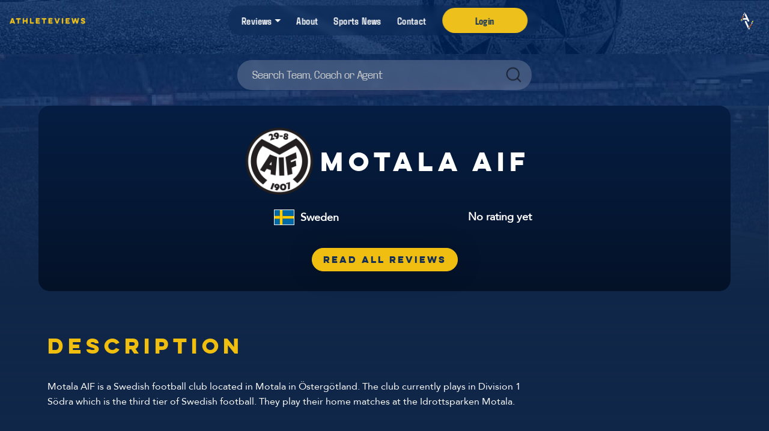

--- FILE ---
content_type: text/html; charset=UTF-8
request_url: https://athleteviews.com/organizations/motala-aif/
body_size: 29679
content:
<!doctype html>
<html lang="en-US">
<head>
<meta charset="UTF-8">
<meta name="viewport" content="width=device-width, initial-scale=1">
<link rel="profile" href="https://gmpg.org/xfn/11">
<link rel="pingback" href="https://athleteviews.com/xmlrpc.php">
<!--<script src="https://ajax.googleapis.com/ajax/libs/jquery/3.7.1/jquery.min.js"></script>-->
<script src="https://code.jquery.com/jquery-3.7.1.min.js"></script> <!-- added 11 oct -->
<script src="https://cdn.jsdelivr.net/npm/bootstrap@4.3.1/dist/js/bootstrap.min.js" integrity="sha384-JjSmVgyd0p3pXB1rRibZUAYoIIy6OrQ6VrjIEaFf/nJGzIxFDsf4x0xIM+B07jRM" crossorigin="anonymous"></script>
<link rel="stylesheet" href="https://cdn.jsdelivr.net/npm/bootstrap@4.3.1/dist/css/bootstrap.min.css" integrity="sha384-ggOyR0iXCbMQv3Xipma34MD+dH/1fQ784/j6cY/iJTQUOhcWr7x9JvoRxT2MZw1T" crossorigin="anonymous">
<link rel="stylesheet" href="https://stackpath.bootstrapcdn.com/bootstrap/4.4.1/css/bootstrap.min.css" integrity="sha384-Vkoo8x4CGsO3+Hhxv8T/Q5PaXtkKtu6ug5TOeNV6gBiFeWPGFN9MuhOf23Q9Ifjh" crossorigin="anonymous">

<style>
body #load {
    display: block;
    height: 100%;
    overflow: hidden;
    position: fixed;
    top: 0;
    left: 0;
    width: 100%;
    z-index: 9901;
    opacity: 1;
    background-color: #FFFFFF;
    visibility: visible;
    -webkit-transition: all .35s ease-out;
    transition: all .35s ease-out;
}
body #load.loader-removed {
    opacity: 0;
    visibility: hidden;
}
.spinner-loader .load-wrap {
    background-image: url("https://athleteviews.com/wp-content/uploads/2023/03/loading.gif");
    background-position: center center;
    background-repeat: no-repeat;
    text-align: center;
    width: 100%;
    height: 100%;
}
</style>

<div id="load" class="spinner-loader"><div class="load-wrap"></div></div>
<script type="text/javascript">
    // Javascript function to display loader on page load
    document.addEventListener("DOMContentLoaded", function(event) {
        var $load = document.getElementById("load");
        var removeLoading = setTimeout(function() {
            $load.className += " loader-removed";
        }, 250);
    });
</script>


<!-- Google tag (gtag.js) -->
<script async src="https://www.googletagmanager.com/gtag/js?id=G-32SZWMGX55"></script>
<script>
  window.dataLayer = window.dataLayer || [];
  function gtag(){dataLayer.push(arguments);}
  gtag('js', new Date());

  gtag('config', 'G-32SZWMGX55');
</script>
<meta name='robots' content='index, follow, max-image-preview:large, max-snippet:-1, max-video-preview:-1' />

	<!-- This site is optimized with the Yoast SEO plugin v25.6 - https://yoast.com/wordpress/plugins/seo/ -->
	<title>Motala AIF Football (Soccer) - Rate this team | Athleteviews</title>
	<meta name="description" content="Motala AIF is a Swedish football club located in Motala in Östergötland. The club currently plays in Division 1 Södra which&hellip;" />
	<link rel="canonical" href="https://athleteviews.com/organizations/motala-aif/" />
	<meta property="og:locale" content="en_US" />
	<meta property="og:type" content="article" />
	<meta property="og:title" content="Motala AIF Football (Soccer) - Rate this team | Athleteviews" />
	<meta property="og:description" content="Motala AIF is a Swedish football club located in Motala in Östergötland. The club currently plays in Division 1 Södra which&hellip;" />
	<meta property="og:url" content="https://athleteviews.com/organizations/motala-aif/" />
	<meta property="og:site_name" content="Athleteviews - Increasing athletes probability of success through shared experiences and reviews" />
	<meta name="twitter:card" content="summary_large_image" />
	<script type="application/ld+json" class="yoast-schema-graph">{"@context":"https://schema.org","@graph":[{"@type":"WebPage","@id":"https://athleteviews.com/organizations/motala-aif/","url":"https://athleteviews.com/organizations/motala-aif/","name":"Motala AIF Football (Soccer) - Rate this team | Athleteviews","isPartOf":{"@id":"https://athleteviews.com/#website"},"datePublished":"2022-09-19T13:01:09+00:00","description":"Motala AIF is a Swedish football club located in Motala in Östergötland. The club currently plays in Division 1 Södra which&hellip;","breadcrumb":{"@id":"https://athleteviews.com/organizations/motala-aif/#breadcrumb"},"inLanguage":"en-US","potentialAction":[{"@type":"ReadAction","target":["https://athleteviews.com/organizations/motala-aif/"]}]},{"@type":"BreadcrumbList","@id":"https://athleteviews.com/organizations/motala-aif/#breadcrumb","itemListElement":[{"@type":"ListItem","position":1,"name":"Hem","item":"https://athleteviews.com/"},{"@type":"ListItem","position":2,"name":"Motala AIF"}]},{"@type":"WebSite","@id":"https://athleteviews.com/#website","url":"https://athleteviews.com/","name":"Athleteviews - Increasing athletes probability of success through shared experiences and reviews","description":"","publisher":{"@id":"https://athleteviews.com/#organization"},"potentialAction":[{"@type":"SearchAction","target":{"@type":"EntryPoint","urlTemplate":"https://athleteviews.com/?s={search_term_string}"},"query-input":{"@type":"PropertyValueSpecification","valueRequired":true,"valueName":"search_term_string"}}],"inLanguage":"en-US"},{"@type":"Organization","@id":"https://athleteviews.com/#organization","name":"Athleteviews","url":"https://athleteviews.com/","logo":{"@type":"ImageObject","inLanguage":"en-US","@id":"https://athleteviews.com/#/schema/logo/image/","url":"https://athleteviews.com/wp-content/uploads/2024/01/Skarmavbild-2024-01-11-kl.-19.01.27.png","contentUrl":"https://athleteviews.com/wp-content/uploads/2024/01/Skarmavbild-2024-01-11-kl.-19.01.27.png","width":620,"height":568,"caption":"Athleteviews"},"image":{"@id":"https://athleteviews.com/#/schema/logo/image/"}}]}</script>
	<!-- / Yoast SEO plugin. -->


<link rel='dns-prefetch' href='//translate.google.com' />
<link rel='dns-prefetch' href='//fonts.googleapis.com' />
<link rel="alternate" type="application/rss+xml" title="Athleteviews - Increasing athletes probability of success through shared experiences and reviews &raquo; Feed" href="https://athleteviews.com/feed/" />
<link rel="alternate" type="application/rss+xml" title="Athleteviews - Increasing athletes probability of success through shared experiences and reviews &raquo; Comments Feed" href="https://athleteviews.com/comments/feed/" />
<link rel="alternate" type="application/rss+xml" title="Athleteviews - Increasing athletes probability of success through shared experiences and reviews &raquo; Motala AIF Comments Feed" href="https://athleteviews.com/organizations/motala-aif/feed/" />
<link rel="alternate" title="oEmbed (JSON)" type="application/json+oembed" href="https://athleteviews.com/wp-json/oembed/1.0/embed?url=https%3A%2F%2Fathleteviews.com%2Forganizations%2Fmotala-aif%2F" />
<link rel="alternate" title="oEmbed (XML)" type="text/xml+oembed" href="https://athleteviews.com/wp-json/oembed/1.0/embed?url=https%3A%2F%2Fathleteviews.com%2Forganizations%2Fmotala-aif%2F&#038;format=xml" />
<style id='wp-img-auto-sizes-contain-inline-css'>
img:is([sizes=auto i],[sizes^="auto," i]){contain-intrinsic-size:3000px 1500px}
/*# sourceURL=wp-img-auto-sizes-contain-inline-css */
</style>
<style id='wp-emoji-styles-inline-css'>

	img.wp-smiley, img.emoji {
		display: inline !important;
		border: none !important;
		box-shadow: none !important;
		height: 1em !important;
		width: 1em !important;
		margin: 0 0.07em !important;
		vertical-align: -0.1em !important;
		background: none !important;
		padding: 0 !important;
	}
/*# sourceURL=wp-emoji-styles-inline-css */
</style>
<link rel='stylesheet' id='wp-block-library-css' href='https://athleteviews.com/wp-includes/css/dist/block-library/style.min.css?ver=6.9' media='all' />
<style id='global-styles-inline-css'>
:root{--wp--preset--aspect-ratio--square: 1;--wp--preset--aspect-ratio--4-3: 4/3;--wp--preset--aspect-ratio--3-4: 3/4;--wp--preset--aspect-ratio--3-2: 3/2;--wp--preset--aspect-ratio--2-3: 2/3;--wp--preset--aspect-ratio--16-9: 16/9;--wp--preset--aspect-ratio--9-16: 9/16;--wp--preset--color--black: #000000;--wp--preset--color--cyan-bluish-gray: #abb8c3;--wp--preset--color--white: #ffffff;--wp--preset--color--pale-pink: #f78da7;--wp--preset--color--vivid-red: #cf2e2e;--wp--preset--color--luminous-vivid-orange: #ff6900;--wp--preset--color--luminous-vivid-amber: #fcb900;--wp--preset--color--light-green-cyan: #7bdcb5;--wp--preset--color--vivid-green-cyan: #00d084;--wp--preset--color--pale-cyan-blue: #8ed1fc;--wp--preset--color--vivid-cyan-blue: #0693e3;--wp--preset--color--vivid-purple: #9b51e0;--wp--preset--gradient--vivid-cyan-blue-to-vivid-purple: linear-gradient(135deg,rgb(6,147,227) 0%,rgb(155,81,224) 100%);--wp--preset--gradient--light-green-cyan-to-vivid-green-cyan: linear-gradient(135deg,rgb(122,220,180) 0%,rgb(0,208,130) 100%);--wp--preset--gradient--luminous-vivid-amber-to-luminous-vivid-orange: linear-gradient(135deg,rgb(252,185,0) 0%,rgb(255,105,0) 100%);--wp--preset--gradient--luminous-vivid-orange-to-vivid-red: linear-gradient(135deg,rgb(255,105,0) 0%,rgb(207,46,46) 100%);--wp--preset--gradient--very-light-gray-to-cyan-bluish-gray: linear-gradient(135deg,rgb(238,238,238) 0%,rgb(169,184,195) 100%);--wp--preset--gradient--cool-to-warm-spectrum: linear-gradient(135deg,rgb(74,234,220) 0%,rgb(151,120,209) 20%,rgb(207,42,186) 40%,rgb(238,44,130) 60%,rgb(251,105,98) 80%,rgb(254,248,76) 100%);--wp--preset--gradient--blush-light-purple: linear-gradient(135deg,rgb(255,206,236) 0%,rgb(152,150,240) 100%);--wp--preset--gradient--blush-bordeaux: linear-gradient(135deg,rgb(254,205,165) 0%,rgb(254,45,45) 50%,rgb(107,0,62) 100%);--wp--preset--gradient--luminous-dusk: linear-gradient(135deg,rgb(255,203,112) 0%,rgb(199,81,192) 50%,rgb(65,88,208) 100%);--wp--preset--gradient--pale-ocean: linear-gradient(135deg,rgb(255,245,203) 0%,rgb(182,227,212) 50%,rgb(51,167,181) 100%);--wp--preset--gradient--electric-grass: linear-gradient(135deg,rgb(202,248,128) 0%,rgb(113,206,126) 100%);--wp--preset--gradient--midnight: linear-gradient(135deg,rgb(2,3,129) 0%,rgb(40,116,252) 100%);--wp--preset--font-size--small: 14px;--wp--preset--font-size--medium: 23px;--wp--preset--font-size--large: 26px;--wp--preset--font-size--x-large: 42px;--wp--preset--font-size--normal: 16px;--wp--preset--font-size--huge: 37px;--wp--preset--spacing--20: 0.44rem;--wp--preset--spacing--30: 0.67rem;--wp--preset--spacing--40: 1rem;--wp--preset--spacing--50: 1.5rem;--wp--preset--spacing--60: 2.25rem;--wp--preset--spacing--70: 3.38rem;--wp--preset--spacing--80: 5.06rem;--wp--preset--shadow--natural: 6px 6px 9px rgba(0, 0, 0, 0.2);--wp--preset--shadow--deep: 12px 12px 50px rgba(0, 0, 0, 0.4);--wp--preset--shadow--sharp: 6px 6px 0px rgba(0, 0, 0, 0.2);--wp--preset--shadow--outlined: 6px 6px 0px -3px rgb(255, 255, 255), 6px 6px rgb(0, 0, 0);--wp--preset--shadow--crisp: 6px 6px 0px rgb(0, 0, 0);}:where(.is-layout-flex){gap: 0.5em;}:where(.is-layout-grid){gap: 0.5em;}body .is-layout-flex{display: flex;}.is-layout-flex{flex-wrap: wrap;align-items: center;}.is-layout-flex > :is(*, div){margin: 0;}body .is-layout-grid{display: grid;}.is-layout-grid > :is(*, div){margin: 0;}:where(.wp-block-columns.is-layout-flex){gap: 2em;}:where(.wp-block-columns.is-layout-grid){gap: 2em;}:where(.wp-block-post-template.is-layout-flex){gap: 1.25em;}:where(.wp-block-post-template.is-layout-grid){gap: 1.25em;}.has-black-color{color: var(--wp--preset--color--black) !important;}.has-cyan-bluish-gray-color{color: var(--wp--preset--color--cyan-bluish-gray) !important;}.has-white-color{color: var(--wp--preset--color--white) !important;}.has-pale-pink-color{color: var(--wp--preset--color--pale-pink) !important;}.has-vivid-red-color{color: var(--wp--preset--color--vivid-red) !important;}.has-luminous-vivid-orange-color{color: var(--wp--preset--color--luminous-vivid-orange) !important;}.has-luminous-vivid-amber-color{color: var(--wp--preset--color--luminous-vivid-amber) !important;}.has-light-green-cyan-color{color: var(--wp--preset--color--light-green-cyan) !important;}.has-vivid-green-cyan-color{color: var(--wp--preset--color--vivid-green-cyan) !important;}.has-pale-cyan-blue-color{color: var(--wp--preset--color--pale-cyan-blue) !important;}.has-vivid-cyan-blue-color{color: var(--wp--preset--color--vivid-cyan-blue) !important;}.has-vivid-purple-color{color: var(--wp--preset--color--vivid-purple) !important;}.has-black-background-color{background-color: var(--wp--preset--color--black) !important;}.has-cyan-bluish-gray-background-color{background-color: var(--wp--preset--color--cyan-bluish-gray) !important;}.has-white-background-color{background-color: var(--wp--preset--color--white) !important;}.has-pale-pink-background-color{background-color: var(--wp--preset--color--pale-pink) !important;}.has-vivid-red-background-color{background-color: var(--wp--preset--color--vivid-red) !important;}.has-luminous-vivid-orange-background-color{background-color: var(--wp--preset--color--luminous-vivid-orange) !important;}.has-luminous-vivid-amber-background-color{background-color: var(--wp--preset--color--luminous-vivid-amber) !important;}.has-light-green-cyan-background-color{background-color: var(--wp--preset--color--light-green-cyan) !important;}.has-vivid-green-cyan-background-color{background-color: var(--wp--preset--color--vivid-green-cyan) !important;}.has-pale-cyan-blue-background-color{background-color: var(--wp--preset--color--pale-cyan-blue) !important;}.has-vivid-cyan-blue-background-color{background-color: var(--wp--preset--color--vivid-cyan-blue) !important;}.has-vivid-purple-background-color{background-color: var(--wp--preset--color--vivid-purple) !important;}.has-black-border-color{border-color: var(--wp--preset--color--black) !important;}.has-cyan-bluish-gray-border-color{border-color: var(--wp--preset--color--cyan-bluish-gray) !important;}.has-white-border-color{border-color: var(--wp--preset--color--white) !important;}.has-pale-pink-border-color{border-color: var(--wp--preset--color--pale-pink) !important;}.has-vivid-red-border-color{border-color: var(--wp--preset--color--vivid-red) !important;}.has-luminous-vivid-orange-border-color{border-color: var(--wp--preset--color--luminous-vivid-orange) !important;}.has-luminous-vivid-amber-border-color{border-color: var(--wp--preset--color--luminous-vivid-amber) !important;}.has-light-green-cyan-border-color{border-color: var(--wp--preset--color--light-green-cyan) !important;}.has-vivid-green-cyan-border-color{border-color: var(--wp--preset--color--vivid-green-cyan) !important;}.has-pale-cyan-blue-border-color{border-color: var(--wp--preset--color--pale-cyan-blue) !important;}.has-vivid-cyan-blue-border-color{border-color: var(--wp--preset--color--vivid-cyan-blue) !important;}.has-vivid-purple-border-color{border-color: var(--wp--preset--color--vivid-purple) !important;}.has-vivid-cyan-blue-to-vivid-purple-gradient-background{background: var(--wp--preset--gradient--vivid-cyan-blue-to-vivid-purple) !important;}.has-light-green-cyan-to-vivid-green-cyan-gradient-background{background: var(--wp--preset--gradient--light-green-cyan-to-vivid-green-cyan) !important;}.has-luminous-vivid-amber-to-luminous-vivid-orange-gradient-background{background: var(--wp--preset--gradient--luminous-vivid-amber-to-luminous-vivid-orange) !important;}.has-luminous-vivid-orange-to-vivid-red-gradient-background{background: var(--wp--preset--gradient--luminous-vivid-orange-to-vivid-red) !important;}.has-very-light-gray-to-cyan-bluish-gray-gradient-background{background: var(--wp--preset--gradient--very-light-gray-to-cyan-bluish-gray) !important;}.has-cool-to-warm-spectrum-gradient-background{background: var(--wp--preset--gradient--cool-to-warm-spectrum) !important;}.has-blush-light-purple-gradient-background{background: var(--wp--preset--gradient--blush-light-purple) !important;}.has-blush-bordeaux-gradient-background{background: var(--wp--preset--gradient--blush-bordeaux) !important;}.has-luminous-dusk-gradient-background{background: var(--wp--preset--gradient--luminous-dusk) !important;}.has-pale-ocean-gradient-background{background: var(--wp--preset--gradient--pale-ocean) !important;}.has-electric-grass-gradient-background{background: var(--wp--preset--gradient--electric-grass) !important;}.has-midnight-gradient-background{background: var(--wp--preset--gradient--midnight) !important;}.has-small-font-size{font-size: var(--wp--preset--font-size--small) !important;}.has-medium-font-size{font-size: var(--wp--preset--font-size--medium) !important;}.has-large-font-size{font-size: var(--wp--preset--font-size--large) !important;}.has-x-large-font-size{font-size: var(--wp--preset--font-size--x-large) !important;}
/*# sourceURL=global-styles-inline-css */
</style>

<style id='classic-theme-styles-inline-css'>
/*! This file is auto-generated */
.wp-block-button__link{color:#fff;background-color:#32373c;border-radius:9999px;box-shadow:none;text-decoration:none;padding:calc(.667em + 2px) calc(1.333em + 2px);font-size:1.125em}.wp-block-file__button{background:#32373c;color:#fff;text-decoration:none}
/*# sourceURL=/wp-includes/css/classic-themes.min.css */
</style>
<link rel='stylesheet' id='svg-flags-core-css-css' href='https://athleteviews.com/wp-content/plugins/svg-flags-lite/assets/flag-icon-css/css/flag-icon.min.css?ver=1724060728' media='all' />
<link rel='stylesheet' id='svg-flags-block-css-css' href='https://athleteviews.com/wp-content/plugins/svg-flags-lite/assets/css/block.styles.css?ver=https://athleteviews.com/wp-content/plugins/svg-flags-lite/assets/css/block.styles.css' media='all' />
<link rel='stylesheet' id='storefront-gutenberg-blocks-css' href='https://athleteviews.com/wp-content/themes/storefront/assets/css/base/gutenberg-blocks.css?ver=1747302963' media='all' />
<style id='storefront-gutenberg-blocks-inline-css'>

				.wp-block-button__link:not(.has-text-color) {
					color: #333333;
				}

				.wp-block-button__link:not(.has-text-color):hover,
				.wp-block-button__link:not(.has-text-color):focus,
				.wp-block-button__link:not(.has-text-color):active {
					color: #333333;
				}

				.wp-block-button__link:not(.has-background) {
					background-color: #eeeeee;
				}

				.wp-block-button__link:not(.has-background):hover,
				.wp-block-button__link:not(.has-background):focus,
				.wp-block-button__link:not(.has-background):active {
					border-color: #d5d5d5;
					background-color: #d5d5d5;
				}

				.wp-block-quote footer,
				.wp-block-quote cite,
				.wp-block-quote__citation {
					color: #6d6d6d;
				}

				.wp-block-pullquote cite,
				.wp-block-pullquote footer,
				.wp-block-pullquote__citation {
					color: #6d6d6d;
				}

				.wp-block-image figcaption {
					color: #6d6d6d;
				}

				.wp-block-separator.is-style-dots::before {
					color: #333333;
				}

				.wp-block-file a.wp-block-file__button {
					color: #333333;
					background-color: #eeeeee;
					border-color: #eeeeee;
				}

				.wp-block-file a.wp-block-file__button:hover,
				.wp-block-file a.wp-block-file__button:focus,
				.wp-block-file a.wp-block-file__button:active {
					color: #333333;
					background-color: #d5d5d5;
				}

				.wp-block-code,
				.wp-block-preformatted pre {
					color: #6d6d6d;
				}

				.wp-block-table:not( .has-background ):not( .is-style-stripes ) tbody tr:nth-child(2n) td {
					background-color: #fdfdfd;
				}

				.wp-block-cover .wp-block-cover__inner-container h1:not(.has-text-color),
				.wp-block-cover .wp-block-cover__inner-container h2:not(.has-text-color),
				.wp-block-cover .wp-block-cover__inner-container h3:not(.has-text-color),
				.wp-block-cover .wp-block-cover__inner-container h4:not(.has-text-color),
				.wp-block-cover .wp-block-cover__inner-container h5:not(.has-text-color),
				.wp-block-cover .wp-block-cover__inner-container h6:not(.has-text-color) {
					color: #000000;
				}

				.wc-block-components-price-slider__range-input-progress,
				.rtl .wc-block-components-price-slider__range-input-progress {
					--range-color: #7f54b3;
				}

				/* Target only IE11 */
				@media all and (-ms-high-contrast: none), (-ms-high-contrast: active) {
					.wc-block-components-price-slider__range-input-progress {
						background: #7f54b3;
					}
				}

				.wc-block-components-button:not(.is-link) {
					background-color: #333333;
					color: #ffffff;
				}

				.wc-block-components-button:not(.is-link):hover,
				.wc-block-components-button:not(.is-link):focus,
				.wc-block-components-button:not(.is-link):active {
					background-color: #1a1a1a;
					color: #ffffff;
				}

				.wc-block-components-button:not(.is-link):disabled {
					background-color: #333333;
					color: #ffffff;
				}

				.wc-block-cart__submit-container {
					background-color: #ffffff;
				}

				.wc-block-cart__submit-container::before {
					color: rgba(220,220,220,0.5);
				}

				.wc-block-components-order-summary-item__quantity {
					background-color: #ffffff;
					border-color: #6d6d6d;
					box-shadow: 0 0 0 2px #ffffff;
					color: #6d6d6d;
				}
			
/*# sourceURL=storefront-gutenberg-blocks-inline-css */
</style>
<link rel='stylesheet' id='google-language-translator-css' href='https://athleteviews.com/wp-content/plugins/google-language-translator/css/style.css?ver=6.0.20' media='' />
<link rel='stylesheet' id='latest-post-shortcode-lps-block-style-css' href='https://athleteviews.com/wp-content/plugins/latest-post-shortcode/lps-block/build/style-view.css?ver=lpsv14.0320250731.2102' media='all' />
<link rel='stylesheet' id='searchandfilter-css' href='https://athleteviews.com/wp-content/plugins/search-filter/style.css?ver=1' media='all' />
<link rel='stylesheet' id='svg-flags-plugin-css-css' href='https://athleteviews.com/wp-content/plugins/svg-flags-lite/assets/css/frontend.css?ver=1724060728' media='all' />
<link rel='stylesheet' id='search-filter-plugin-styles-css' href='https://athleteviews.com/wp-content/plugins/search-filter-pro/public/assets/css/search-filter.min.css?ver=2.5.19' media='all' />
<link rel='stylesheet' id='storefront-child-css' href='https://athleteviews.com/wp-content/themes/storefront-child/style.css?ver=1747302963' media='all' />
<link rel='stylesheet' id='new-styles-css' href='https://athleteviews.com/wp-content/themes/storefront-child/new-styles.css?ver=1747302963' media='all' />
<link rel='stylesheet' id='storefront-style-css' href='https://athleteviews.com/wp-content/themes/storefront/style.css?ver=1747302963' media='all' />
<style id='storefront-style-inline-css'>

			.main-navigation ul li a,
			.site-title a,
			ul.menu li a,
			.site-branding h1 a,
			button.menu-toggle,
			button.menu-toggle:hover,
			.handheld-navigation .dropdown-toggle {
				color: #333333;
			}

			button.menu-toggle,
			button.menu-toggle:hover {
				border-color: #333333;
			}

			.main-navigation ul li a:hover,
			.main-navigation ul li:hover > a,
			.site-title a:hover,
			.site-header ul.menu li.current-menu-item > a {
				color: #747474;
			}

			table:not( .has-background ) th {
				background-color: #f8f8f8;
			}

			table:not( .has-background ) tbody td {
				background-color: #fdfdfd;
			}

			table:not( .has-background ) tbody tr:nth-child(2n) td,
			fieldset,
			fieldset legend {
				background-color: #fbfbfb;
			}

			.site-header,
			.secondary-navigation ul ul,
			.main-navigation ul.menu > li.menu-item-has-children:after,
			.secondary-navigation ul.menu ul,
			.storefront-handheld-footer-bar,
			.storefront-handheld-footer-bar ul li > a,
			.storefront-handheld-footer-bar ul li.search .site-search,
			button.menu-toggle,
			button.menu-toggle:hover {
				background-color: #ffffff;
			}

			p.site-description,
			.site-header,
			.storefront-handheld-footer-bar {
				color: #404040;
			}

			button.menu-toggle:after,
			button.menu-toggle:before,
			button.menu-toggle span:before {
				background-color: #333333;
			}

			h1, h2, h3, h4, h5, h6, .wc-block-grid__product-title {
				color: #333333;
			}

			.widget h1 {
				border-bottom-color: #333333;
			}

			body,
			.secondary-navigation a {
				color: #6d6d6d;
			}

			.widget-area .widget a,
			.hentry .entry-header .posted-on a,
			.hentry .entry-header .post-author a,
			.hentry .entry-header .post-comments a,
			.hentry .entry-header .byline a {
				color: #727272;
			}

			a {
				color: #7f54b3;
			}

			a:focus,
			button:focus,
			.button.alt:focus,
			input:focus,
			textarea:focus,
			input[type="button"]:focus,
			input[type="reset"]:focus,
			input[type="submit"]:focus,
			input[type="email"]:focus,
			input[type="tel"]:focus,
			input[type="url"]:focus,
			input[type="password"]:focus,
			input[type="search"]:focus {
				outline-color: #7f54b3;
			}

			button, input[type="button"], input[type="reset"], input[type="submit"], .button, .widget a.button {
				background-color: #eeeeee;
				border-color: #eeeeee;
				color: #333333;
			}

			button:hover, input[type="button"]:hover, input[type="reset"]:hover, input[type="submit"]:hover, .button:hover, .widget a.button:hover {
				background-color: #d5d5d5;
				border-color: #d5d5d5;
				color: #333333;
			}

			button.alt, input[type="button"].alt, input[type="reset"].alt, input[type="submit"].alt, .button.alt, .widget-area .widget a.button.alt {
				background-color: #333333;
				border-color: #333333;
				color: #ffffff;
			}

			button.alt:hover, input[type="button"].alt:hover, input[type="reset"].alt:hover, input[type="submit"].alt:hover, .button.alt:hover, .widget-area .widget a.button.alt:hover {
				background-color: #1a1a1a;
				border-color: #1a1a1a;
				color: #ffffff;
			}

			.pagination .page-numbers li .page-numbers.current {
				background-color: #e6e6e6;
				color: #636363;
			}

			#comments .comment-list .comment-content .comment-text {
				background-color: #f8f8f8;
			}

			.site-footer {
				background-color: #f0f0f0;
				color: #6d6d6d;
			}

			.site-footer a:not(.button):not(.components-button) {
				color: #333333;
			}

			.site-footer .storefront-handheld-footer-bar a:not(.button):not(.components-button) {
				color: #333333;
			}

			.site-footer h1, .site-footer h2, .site-footer h3, .site-footer h4, .site-footer h5, .site-footer h6, .site-footer .widget .widget-title, .site-footer .widget .widgettitle {
				color: #333333;
			}

			.page-template-template-homepage.has-post-thumbnail .type-page.has-post-thumbnail .entry-title {
				color: #000000;
			}

			.page-template-template-homepage.has-post-thumbnail .type-page.has-post-thumbnail .entry-content {
				color: #000000;
			}

			@media screen and ( min-width: 768px ) {
				.secondary-navigation ul.menu a:hover {
					color: #595959;
				}

				.secondary-navigation ul.menu a {
					color: #404040;
				}

				.main-navigation ul.menu ul.sub-menu,
				.main-navigation ul.nav-menu ul.children {
					background-color: #f0f0f0;
				}

				.site-header {
					border-bottom-color: #f0f0f0;
				}
			}
/*# sourceURL=storefront-style-inline-css */
</style>
<link rel='stylesheet' id='storefront-icons-css' href='https://athleteviews.com/wp-content/themes/storefront/assets/css/base/icons.css?ver=1747302963' media='all' />
<link rel='stylesheet' id='storefront-fonts-css' href='https://fonts.googleapis.com/css?family=Source+Sans+Pro%3A400%2C300%2C300italic%2C400italic%2C600%2C700%2C900&#038;subset=latin%2Clatin-ext&#038;ver=1.0.1655376388' media='all' />
<link rel='stylesheet' id='dco-comment-attachment-css' href='https://athleteviews.com/wp-content/plugins/dco-comment-attachment/assets/dco-comment-attachment.css?ver=2.4.0' media='all' />
<link rel='stylesheet' id='storefront-child-style-css' href='https://athleteviews.com/wp-content/themes/storefront-child/style.css?ver=1747302963' media='all' />
<script type="text/javascript">
            window._nslDOMReady = (function () {
                const executedCallbacks = new Set();
            
                return function (callback) {
                    /**
                    * Third parties might dispatch DOMContentLoaded events, so we need to ensure that we only run our callback once!
                    */
                    if (executedCallbacks.has(callback)) return;
            
                    const wrappedCallback = function () {
                        if (executedCallbacks.has(callback)) return;
                        executedCallbacks.add(callback);
                        callback();
                    };
            
                    if (document.readyState === "complete" || document.readyState === "interactive") {
                        wrappedCallback();
                    } else {
                        document.addEventListener("DOMContentLoaded", wrappedCallback);
                    }
                };
            })();
        </script><script src="https://athleteviews.com/wp-includes/js/jquery/jquery.min.js?ver=3.7.1" id="jquery-core-js"></script>
<script src="https://athleteviews.com/wp-includes/js/jquery/jquery-migrate.min.js?ver=3.4.1" id="jquery-migrate-js"></script>
<script id="mo2fa_elementor_script-js-extra">
var my_ajax_object = {"ajax_url":"https://athleteviews.com/login/","nonce":"326ae64a1f","mo2f_login_option":"0","mo2f_enable_login_with_2nd_factor":""};
//# sourceURL=mo2fa_elementor_script-js-extra
</script>
<script src="https://athleteviews.com/wp-content/plugins/miniorange-2-factor-authentication/includes/js/mo2fa_elementor.min.js?ver=6.1.1" id="mo2fa_elementor_script-js"></script>
<script id="lps-vars-js-after">
const lpsSettings = {"ajaxUrl": "https://athleteviews.com/wp-admin/admin-ajax.php"};
//# sourceURL=lps-vars-js-after
</script>
<script id="search-filter-plugin-build-js-extra">
var SF_LDATA = {"ajax_url":"https://athleteviews.com/wp-admin/admin-ajax.php","home_url":"https://athleteviews.com/","extensions":[]};
//# sourceURL=search-filter-plugin-build-js-extra
</script>
<script src="https://athleteviews.com/wp-content/plugins/search-filter-pro/public/assets/js/search-filter-build.min.js?ver=2.5.19" id="search-filter-plugin-build-js"></script>
<script src="https://athleteviews.com/wp-content/plugins/search-filter-pro/public/assets/js/chosen.jquery.min.js?ver=2.5.19" id="search-filter-plugin-chosen-js"></script>
<link rel="https://api.w.org/" href="https://athleteviews.com/wp-json/" /><link rel="alternate" title="JSON" type="application/json" href="https://athleteviews.com/wp-json/wp/v2/organizations/1201" /><link rel="EditURI" type="application/rsd+xml" title="RSD" href="https://athleteviews.com/xmlrpc.php?rsd" />
<meta name="generator" content="WordPress 6.9" />
<link rel='shortlink' href='https://athleteviews.com/?p=1201' />
<style>.size18 {
    width: fit-content;
}#google_language_translator a{display:none!important;}div.skiptranslate.goog-te-gadget{display:inline!important;}.goog-te-gadget{color:transparent!important;}.goog-te-gadget{font-size:0px!important;}.goog-branding{display:none;}.goog-tooltip{display: none!important;}.goog-tooltip:hover{display: none!important;}.goog-text-highlight{background-color:transparent!important;border:none!important;box-shadow:none!important;}#google_language_translator select.goog-te-combo{color:#32373c;}div.skiptranslate{display:none!important;}body{top:0px!important;}#goog-gt-{display:none!important;}font font{background-color:transparent!important;box-shadow:none!important;position:initial!important;}#glt-translate-trigger{left:20px;right:auto;}#glt-translate-trigger > span{color:#ffffff;}#glt-translate-trigger{background:#f89406;}.goog-te-gadget .goog-te-combo{width:100%;}</style><meta name="generator" content="Elementor 3.28.3; features: e_font_icon_svg, additional_custom_breakpoints, e_local_google_fonts, e_element_cache; settings: css_print_method-external, google_font-enabled, font_display-swap">
			<style>
				.e-con.e-parent:nth-of-type(n+4):not(.e-lazyloaded):not(.e-no-lazyload),
				.e-con.e-parent:nth-of-type(n+4):not(.e-lazyloaded):not(.e-no-lazyload) * {
					background-image: none !important;
				}
				@media screen and (max-height: 1024px) {
					.e-con.e-parent:nth-of-type(n+3):not(.e-lazyloaded):not(.e-no-lazyload),
					.e-con.e-parent:nth-of-type(n+3):not(.e-lazyloaded):not(.e-no-lazyload) * {
						background-image: none !important;
					}
				}
				@media screen and (max-height: 640px) {
					.e-con.e-parent:nth-of-type(n+2):not(.e-lazyloaded):not(.e-no-lazyload),
					.e-con.e-parent:nth-of-type(n+2):not(.e-lazyloaded):not(.e-no-lazyload) * {
						background-image: none !important;
					}
				}
			</style>
			<link rel="icon" href="https://athleteviews.com/wp-content/uploads/2025/03/cropped-av-final-file-03-1-32x32.png" sizes="32x32" />
<link rel="icon" href="https://athleteviews.com/wp-content/uploads/2025/03/cropped-av-final-file-03-1-192x192.png" sizes="192x192" />
<link rel="apple-touch-icon" href="https://athleteviews.com/wp-content/uploads/2025/03/cropped-av-final-file-03-1-180x180.png" />
<meta name="msapplication-TileImage" content="https://athleteviews.com/wp-content/uploads/2025/03/cropped-av-final-file-03-1-270x270.png" />
<style type="text/css">div.nsl-container[data-align="left"] {
    text-align: left;
}

div.nsl-container[data-align="center"] {
    text-align: center;
}

div.nsl-container[data-align="right"] {
    text-align: right;
}


div.nsl-container div.nsl-container-buttons a[data-plugin="nsl"] {
    text-decoration: none;
    box-shadow: none;
    border: 0;
}

div.nsl-container .nsl-container-buttons {
    display: flex;
    padding: 5px 0;
}

div.nsl-container.nsl-container-block .nsl-container-buttons {
    display: inline-grid;
    grid-template-columns: minmax(145px, auto);
}

div.nsl-container-block-fullwidth .nsl-container-buttons {
    flex-flow: column;
    align-items: center;
}

div.nsl-container-block-fullwidth .nsl-container-buttons a,
div.nsl-container-block .nsl-container-buttons a {
    flex: 1 1 auto;
    display: block;
    margin: 5px 0;
    width: 100%;
}

div.nsl-container-inline {
    margin: -5px;
    text-align: left;
}

div.nsl-container-inline .nsl-container-buttons {
    justify-content: center;
    flex-wrap: wrap;
}

div.nsl-container-inline .nsl-container-buttons a {
    margin: 5px;
    display: inline-block;
}

div.nsl-container-grid .nsl-container-buttons {
    flex-flow: row;
    align-items: center;
    flex-wrap: wrap;
}

div.nsl-container-grid .nsl-container-buttons a {
    flex: 1 1 auto;
    display: block;
    margin: 5px;
    max-width: 280px;
    width: 100%;
}

@media only screen and (min-width: 650px) {
    div.nsl-container-grid .nsl-container-buttons a {
        width: auto;
    }
}

div.nsl-container .nsl-button {
    cursor: pointer;
    vertical-align: top;
    border-radius: 4px;
}

div.nsl-container .nsl-button-default {
    color: #fff;
    display: flex;
}

div.nsl-container .nsl-button-icon {
    display: inline-block;
}

div.nsl-container .nsl-button-svg-container {
    flex: 0 0 auto;
    padding: 8px;
    display: flex;
    align-items: center;
}

div.nsl-container svg {
    height: 24px;
    width: 24px;
    vertical-align: top;
}

div.nsl-container .nsl-button-default div.nsl-button-label-container {
    margin: 0 24px 0 12px;
    padding: 10px 0;
    font-family: Helvetica, Arial, sans-serif;
    font-size: 16px;
    line-height: 20px;
    letter-spacing: .25px;
    overflow: hidden;
    text-align: center;
    text-overflow: clip;
    white-space: nowrap;
    flex: 1 1 auto;
    -webkit-font-smoothing: antialiased;
    -moz-osx-font-smoothing: grayscale;
    text-transform: none;
    display: inline-block;
}

div.nsl-container .nsl-button-google[data-skin="light"] {
    box-shadow: inset 0 0 0 1px #747775;
    color: #1f1f1f;
}

div.nsl-container .nsl-button-google[data-skin="dark"] {
    box-shadow: inset 0 0 0 1px #8E918F;
    color: #E3E3E3;
}

div.nsl-container .nsl-button-google[data-skin="neutral"] {
    color: #1F1F1F;
}

div.nsl-container .nsl-button-google div.nsl-button-label-container {
    font-family: "Roboto Medium", Roboto, Helvetica, Arial, sans-serif;
}

div.nsl-container .nsl-button-apple .nsl-button-svg-container {
    padding: 0 6px;
}

div.nsl-container .nsl-button-apple .nsl-button-svg-container svg {
    height: 40px;
    width: auto;
}

div.nsl-container .nsl-button-apple[data-skin="light"] {
    color: #000;
    box-shadow: 0 0 0 1px #000;
}

div.nsl-container .nsl-button-facebook[data-skin="white"] {
    color: #000;
    box-shadow: inset 0 0 0 1px #000;
}

div.nsl-container .nsl-button-facebook[data-skin="light"] {
    color: #1877F2;
    box-shadow: inset 0 0 0 1px #1877F2;
}

div.nsl-container .nsl-button-spotify[data-skin="white"] {
    color: #191414;
    box-shadow: inset 0 0 0 1px #191414;
}

div.nsl-container .nsl-button-apple div.nsl-button-label-container {
    font-size: 17px;
    font-family: -apple-system, BlinkMacSystemFont, "Segoe UI", Roboto, Helvetica, Arial, sans-serif, "Apple Color Emoji", "Segoe UI Emoji", "Segoe UI Symbol";
}

div.nsl-container .nsl-button-slack div.nsl-button-label-container {
    font-size: 17px;
    font-family: -apple-system, BlinkMacSystemFont, "Segoe UI", Roboto, Helvetica, Arial, sans-serif, "Apple Color Emoji", "Segoe UI Emoji", "Segoe UI Symbol";
}

div.nsl-container .nsl-button-slack[data-skin="light"] {
    color: #000000;
    box-shadow: inset 0 0 0 1px #DDDDDD;
}

div.nsl-container .nsl-button-tiktok[data-skin="light"] {
    color: #161823;
    box-shadow: 0 0 0 1px rgba(22, 24, 35, 0.12);
}


div.nsl-container .nsl-button-kakao {
    color: rgba(0, 0, 0, 0.85);
}

.nsl-clear {
    clear: both;
}

.nsl-container {
    clear: both;
}

.nsl-disabled-provider .nsl-button {
    filter: grayscale(1);
    opacity: 0.8;
}

/*Button align start*/

div.nsl-container-inline[data-align="left"] .nsl-container-buttons {
    justify-content: flex-start;
}

div.nsl-container-inline[data-align="center"] .nsl-container-buttons {
    justify-content: center;
}

div.nsl-container-inline[data-align="right"] .nsl-container-buttons {
    justify-content: flex-end;
}


div.nsl-container-grid[data-align="left"] .nsl-container-buttons {
    justify-content: flex-start;
}

div.nsl-container-grid[data-align="center"] .nsl-container-buttons {
    justify-content: center;
}

div.nsl-container-grid[data-align="right"] .nsl-container-buttons {
    justify-content: flex-end;
}

div.nsl-container-grid[data-align="space-around"] .nsl-container-buttons {
    justify-content: space-around;
}

div.nsl-container-grid[data-align="space-between"] .nsl-container-buttons {
    justify-content: space-between;
}

/* Button align end*/

/* Redirect */

#nsl-redirect-overlay {
    display: flex;
    flex-direction: column;
    justify-content: center;
    align-items: center;
    position: fixed;
    z-index: 1000000;
    left: 0;
    top: 0;
    width: 100%;
    height: 100%;
    backdrop-filter: blur(1px);
    background-color: RGBA(0, 0, 0, .32);;
}

#nsl-redirect-overlay-container {
    display: flex;
    flex-direction: column;
    justify-content: center;
    align-items: center;
    background-color: white;
    padding: 30px;
    border-radius: 10px;
}

#nsl-redirect-overlay-spinner {
    content: '';
    display: block;
    margin: 20px;
    border: 9px solid RGBA(0, 0, 0, .6);
    border-top: 9px solid #fff;
    border-radius: 50%;
    box-shadow: inset 0 0 0 1px RGBA(0, 0, 0, .6), 0 0 0 1px RGBA(0, 0, 0, .6);
    width: 40px;
    height: 40px;
    animation: nsl-loader-spin 2s linear infinite;
}

@keyframes nsl-loader-spin {
    0% {
        transform: rotate(0deg)
    }
    to {
        transform: rotate(360deg)
    }
}

#nsl-redirect-overlay-title {
    font-family: -apple-system, BlinkMacSystemFont, "Segoe UI", Roboto, Oxygen-Sans, Ubuntu, Cantarell, "Helvetica Neue", sans-serif;
    font-size: 18px;
    font-weight: bold;
    color: #3C434A;
}

#nsl-redirect-overlay-text {
    font-family: -apple-system, BlinkMacSystemFont, "Segoe UI", Roboto, Oxygen-Sans, Ubuntu, Cantarell, "Helvetica Neue", sans-serif;
    text-align: center;
    font-size: 14px;
    color: #3C434A;
}

/* Redirect END*/</style><style type="text/css">/* Notice fallback */
#nsl-notices-fallback {
    position: fixed;
    right: 10px;
    top: 10px;
    z-index: 10000;
}

.admin-bar #nsl-notices-fallback {
    top: 42px;
}

#nsl-notices-fallback > div {
    position: relative;
    background: #fff;
    border-left: 4px solid #fff;
    box-shadow: 0 1px 1px 0 rgba(0, 0, 0, .1);
    margin: 5px 15px 2px;
    padding: 1px 20px;
}

#nsl-notices-fallback > div.error {
    display: block;
    border-left-color: #dc3232;
}

#nsl-notices-fallback > div.updated {
    display: block;
    border-left-color: #46b450;
}

#nsl-notices-fallback p {
    margin: .5em 0;
    padding: 2px;
}

#nsl-notices-fallback > div:after {
    position: absolute;
    right: 5px;
    top: 5px;
    content: '\00d7';
    display: block;
    height: 16px;
    width: 16px;
    line-height: 16px;
    text-align: center;
    font-size: 20px;
    cursor: pointer;
}</style>		<style id="wp-custom-css">
			.single .single-hero .hero-row {
    position: relative;
    z-index: 1;
}

.privacy-policy .blog-archive-page-header::after {
    background: transparent !important;
}

.logged-in div#home-usps {
    --e-con-grid-template-rows: unset !important;
}

#home-social-login .elementor-widget-container {
    align-items: center;
    display: flex
;
    flex-direction: column;
    justify-content: center;
}

p.average-rating.empty-rating {
    color: white;
}

#searchbar-hero .search-bar-wrapper {
    background-image: none !important;
    background: none;
}

html {
    margin-top: 0 !important;
}

img.av-icon {
    position: absolute;
    max-width: 34px;
    top: 18px;
    right: 20px;
}

#searchbar-hero input.sf-input-text {
    border: 2px solid white !important;
    color: white;
}

.post-main-excerpt p {
    color: #153463;
    font-size: 21px;
    background: #ebebeb;
    line-height: 25px;
    font-weight: 600;
    padding: 5%;
    margin: 13px 0;
}

.menu-item .active a {
    color: #efbe10;
}

.login-with-email-btn:hover {
  text-decoration: none;
  cursor: pointer;
}

.login-with-email-btn svg {
  position: absolute;
  left: 18px;
}

.login-with-email-btn {
  border-radius: 99px !important;
  padding: 10px;
	margin-bottom: 15px;
  background-color: #efbe10 !important;
  margin-top: 20px;
  display: block;
  max-width: 530px;
  text-align: center;
  font-family: "Base Neue Bold Wide", sans-serif !important;
  font-style: normal;
  font-weight: 700;
  letter-spacing: 0px !important;
  font-size: 16px !important;
  line-height: unset !important;
  text-align: center;
  color: #012863;
  min-height: 64px;
  align-content: center;
  position: relative;
}

.wp_login_error p {
  background: #ca3636;
  color: white;
  width: fit-content;
  padding: 15px;
  font-weight: 600;
}

.search-only-wrapper form.searchandfilter input[type="text"] {
  color: black;
}

/*
form.searchandfilter select, form.searchandfilter input[type=text] {
    background: #202020c9 !important;
    color: white;
    border: none !important;
    border-radius: 6px !important;
    min-height: 40px !important;
    padding: 8px !important;
}
*/

label.comment-form-attachment__label::after {
    content: "(Optional)";
}

.form-wrap.search-only-wrapper {
    justify-content: center;
}

.search-only-wrapper form.searchandfilter ul {
    padding: 0;
}

.team-page-search-wrapper {
    background: url(https://athleteviews.com/wp-content/uploads/2022/09/sports-image-min-scaled.jpg) !important;
    padding: 0 !important;
    height: 86px !important;
    min-height: 86px;
	  max-width: 100% !important;
}

.search-only-wrapper li.sf-field-search::after {
    content: url(https://athleteviews.com/wp-content/uploads/2024/10/search-icon-new.png);
    position: absolute;
    top: 50%;
    transform: translate(-50%, -42%);
    right: 0;
    opacity: 0.6;
}

.search-only-wrapper li.sf-field-search {
    position: relative;
	max-width: 100%;
}

body .search-only-wrapper input.sf-input-text {
    border-radius: 99px !important;
    background: #ffffff !important;
    border: 1px solid #000000 !important;
    max-width: 550px !important;
    width: 100% !important;
    padding: 20px 25px !important;
    position: relative;
    min-width: 490px;
}

#commentform .acf-comment-fields.acf-fields.-clear {
  display: none;
}

.new-filter-found {
    margin: 0 auto 16px;
    max-width: 90vw;
}

.single-organizations .single-hero .hero-row {
    padding: 25px 0 !important;
}

p.new-filter-no-results {
    text-align: center;
    margin-bottom: 0;
    padding: 44px 0 44px !important;
    color: black;
    font-size: 22px;
}

li.sf-field-sort_order li {
color: white;
    margin-right: 13px;
    background: #1a1a1a;
    padding: 7px 11px !important;
    border-radius: 9px;
    font-weight: 600;
		cursor: pointer;
}

.blog-sports-categories {
    row-gap: 30px;
    max-width: 90vw;
    margin: 0 auto;
	padding: 16px 0;
}

span.tooltip svg {
    max-width: 17px;
}

.blog-card-image-column img {
    max-width: 320px;
	border-radius: 6px;
}

.template-blog-archive .archive-wrapper .post-rows {
    row-gap: 10px !important;
	padding-bottom: 5%;
}

.blog-sports-categories a {
    padding: 7px 15px;
    margin-right: 7px;
    border-radius: 99px;
    color: white;
    font-weight: 500;
    border: 1px solid #7b8192;
    background: #012863;
	  font-family: 'Base Neue', sans-serif;
}

.blog-sports-categories a:hover {
    background: #012863;
    color: white;
    text-decoration: none;
}



.flag-org.flag-in-cards {
    position: absolute;
    top: 3px;
    right: 14px;
    z-index: 1;
    max-width: 23px;
}

.blog-latest-posts-section {
    padding: 5%;
}

.blog-latest-posts-section h2 {
    margin-bottom: 22px;
}

ul.latest-post-selection.pages.lps-load-more.pagination-space-between {
    display: none !important;
}

a.blog-card-link:hover h3 {
    text-decoration: underline !important;
}

p.blog-card-excerpt {
    margin-bottom: 0;
	font-size: 14px;
    line-height: 18px;
}

.blog-card-link:hover {
    color: white !important;
}

.blog-card-link {
    display: flex;
		color: white;
	    text-decoration: none !important;
	align-items: center;
    background: linear-gradient(180deg, rgba(6, 30, 67, 0.776) 0%, rgba(4, 18, 40, 0.84) 100%);
    box-shadow: 0px 7px 40px rgba(255, 255, 255, 0.05);
    -webkit-backdrop-filter: blur(5.5px);
    backdrop-filter: blur(5.5px);
    border-radius: 12px;
}

.blog-card-main-wrapper {
    max-width: 875px;
}

span.blog-card-category {
    font-weight: 700;
    margin-bottom: 8px;
    display: block;
    font-size: 12px;
	font-family: 'Base Neue Wide', sans-serif;
    opacity: 0.6;
}

.blog-card-content-column {
    padding: 0 20px;
}

strong.blog-card-date {
    margin-left: 9px;
    font-weight: 700;
    float: right;
}

h3.blog-card-title {
    font-size: 20px;
    line-height: 24px;
    color: white;
}

.blog-card-image-column {
    padding: 12px;
}

.single-post p.date {
    padding-bottom: 13px;
}

.single-post .content-container.post-main-content {
    max-width: 660px;
    margin: 0 auto;
}

.post-main-image img {
    width: 100%;
    object-fit: cover;
}

span.post-main-category {
    margin: 0 11px;
    font-weight: 600;
}

h6.rating-title .tooltip {
    position: relative;
    display: inline-block;
    opacity: 1;
}

h6.rating-title .tooltip .tooltiptext {
    visibility: hidden;
    width: 200px;
    background-color: #30353d;
    color: #fff;
    text-align: left;
    border-radius: 8px;
    padding: 10px;
    font-family: "Base Neue", sans-serif;
    font-size: 13px;
    font-weight: 400;
    line-height: 18px;
    letter-spacing: 0em;
    position: absolute;
    z-index: 1;
    bottom: 130%;
    left: 200%;
    margin-left: -60px;
}

h6.rating-title .tooltip:hover .tooltiptext {
    visibility: visible;
}

div#popup-signup {
    position: fixed;
    z-index: 9999999;
    background: #efbe10;
    max-width: 650px;
		 top: 50%;
         left: 50%;
         transform: translate(-50%, -50%);
    border-radius: 9px;
    filter: drop-shadow(2px 4px 26px rgba(0, 0, 0, 0.35));
	padding: 5%;
}

.logged-in div#popup-signup, .logged-in div#poup-overlay {
    display: none !important;
    z-index: -1111;
}

.popup-msg p {
  color: black;
  font-size: 14px;
}

img#popup-close {
    position: absolute;
    right: 5px;
    top: 5px;
    z-index: 9999999;
    cursor: pointer;
}

.popup-msg h3 {
  color: black;
	font-size: 28px;
  line-height: 33px;
}

.hideThis {
	display: none !important;
	z-index: -9999;
}

.popup-email-btn {
  text-align: center;
  width: 100%;
  display: block;
  color: black;
  text-decoration: underline;
  margin-top: 10px;
	font-weight: 600;
}

div#poup-overlay {
    background: #1a1a1a87;
    width: 100%;
    height: 100%;
    position: fixed;
    z-index: 999998;
}

div#sorting-section {
    width: 100%;
	margin-bottom: 7px;
}

a.sports-interal-links {
    font-family: "Base Neue Wide", sans-serif;
    font-size: 23px;
    font-weight: 400;
    line-height: 29px;
    letter-spacing: 0em;
    text-align: left;
    margin-bottom: 16px;
    color: #205097;
    text-decoration: underline;
}

html {
  scroll-behavior: smooth;
}

.flag-org {
    display: flex;
    align-items: center;
	  margin: 12px 0;
}

.flag-org p {
    margin-bottom: 0;
    margin-left: 10px;
    font-weight: 600;
}

.flag-org img {
    max-width: 34px;
	  border: 1px solid #f1f1f1;
}

a.all-reviews-btn-link button {
    font-size: 14px;
    padding: 6px 18px;
    margin: 8px 0;
}

ul.hero-checks li a {
    color: #032863;
    text-decoration: underline;
}

.organization-seo-text {
    padding: 5%;
}

.organization-seo-text .taxonomy-description a {
    text-decoration: underline;
    color: black;
}

.organization-seo-text h3 {
    line-height: 30px;
    font-size: 27px;
}

h1.organization-page-title {
    font-size: 27px;
    font-weight: 800;
    font-family: "Base Neue Bold Wide", sans-serif;
    color: black;
}

.enter-chars {
  max-width: 210px;
}

.site-footer {
	background-image: url("https://athleteviews.com/wp-content/uploads/2024/07/Group-14.jpg") !important;
}

#reviewMessage {
position: fixed;
    z-index: 999999;
    top: 50%;
    padding: 25px;
    border-radius: 9px;
    text-align: center;
    left: 50%;
    transform: translate(-50%, 0%);
    background: #efbe10;
    color: black;
    display: none;
    width: 70%;
    filter: drop-shadow(0px 20px 26px rgba(0, 0, 0, 0.29));
    font-size: 19px;
	  animation: fadeIn 1s;
}

@keyframes fadeIn {
  0% { opacity: 0; }
  100% { opacity: 1; }
}

.show-review-message {
	display: block !important;
}

div#sorting-section button {
    background: #efefef;
    border: none;
    padding: 8px 12px;
    border-radius: 7px;
    color: black;
    font-weight: 600;
	  margin-bottom: 3px;
}

ul.card-list {
    list-style: none;
    padding-left: 0;
}

div#sorting-section button:hover {
background: #efbe0e;
}
	
#flags{
	width: fit-content;
}
.blog div#secondary {
    display: none;
}
.single .search-bar-wrapper {
    display: block;
}
#sortable{
	height:100%;
	display: flex;
  flex-direction: column;
  justify-content: center;
	
}

.page-template-template-about-us .hero-content h1, .page-template-template-about-us .hero-content p {
    color: white;
}

label.comment-form-attachment__label {
    display: block;
    font-weight: 900;
    color: #022863;
    font-family: "Base Neue Bold Wide", sans-serif;
}

.organizations-template-default p.comment-form-attachment {
    display: block;
}

.agents-template-default p.comment-form-attachment, .coaches-template-default p.comment-form-attachment {
	display: none;
}

div#comment-images img {
    max-width: 400px;
    object-fit: contain;
    height: auto;
}

.comment-text {
    padding: 30px 0 7px;
    width: 100%;
    font-size: 15px;
    min-height: 39px;
    font-style: normal;
    color: white;
	  font-family: 'Base Neue', Helvetica, sans-serif;
}

.navbar-collapse .nav .menu-item:nth-child(5) .nav-link {
    color: white;
    background-color: #012863;
    border-radius: 99px;
    padding: 10px 55px;
}

body .navbar-collapse .nav .menu-item:nth-child(4) .nav-link {
    color: #000000;
    text-transform: uppercase;
    letter-spacing: -2px;
    font-size: 15px;
    padding-left: 0;
    padding-right: 0;
	background: none;
	text-align: left;
}

section.single-hero {
    background: url(https://athleteviews.com/wp-content/uploads/2022/09/sports-image-min-scaled.jpg) !important;
	background-size: cover !important;
}

#google_language_translator{
	display: flex;
	align-items:center;
}
.template-profile-setup .profile-setup-container .profile-setup-row .profile-setup-column .question-wrap .question {
	font-family: "Base Neue Bold Wide", sans-serif;
	font-size:24px
}

p.average-rating svg {
    filter: brightness(1.09);
}

#page {
  overflow: hidden;
}
.template-home .social-login{
	margin-top:60px;
}

.error-404{
	min-height: 40vh;
    display: flex;
    justify-content: center;
    align-items: center;
    flex-direction: column;
}

.info-row.aggregate-rating {
    padding-left: 0px;
    margin-left: 0px;
    align-items: flex-start;
    display: flex;
    column-gap: 0 !important;
    padding-top: 10px;
}

.menu-item-username span {
    font-size: 11px;
    color: white;
}

@media all and (max-width: 550px) {
	.searchandfilter label {
    display: inline-block;
    margin: 0 3px 0 0;
    padding: 0;
}
	.menu-item-username span {
    font-size: 11px;
    color: #1a3e60;
}
body .search-only-wrapper input.sf-input-text {
    min-width: 340px;
    margin-top: 7px;
}
ul li.sf-field-sort_order ul li {
        width: 48% !important;
        margin: 5px 2px !important;
        font-size: 12px !important;
        display: inline-flex;
        align-items: center;
    }
	.template-archive .archive-filter .search-bar-wrapper {
        padding: 10px 0;
    }
	.searchandfilter ul li {
    padding: 2px 0;
  }
	form.searchandfilter ul li h4 {
    font-size: 11px;
    letter-spacing: 1px;
    line-height: 16px;
    padding-bottom: 2px;
    margin-bottom: 0;
}
}

@media all and (max-width: 980px) {
	
img.av-icon {
    display: none;
}
	
.menu-item-username span {
    color: white;
}
	.search-only-wrapper li.sf-field-search::after {
    top: 45%;
}
	.modal .modal-dialog .modal-content .modal-body .body-wrapper .rating-wrap label .tooltip {
		display: inline-block !important;
	}
	
	.single-info .info-row .info-column .content {
        font-size: 18px;
        line-height: 23px !important;
        margin: 17px 0 !important;
        text-align: left !important;
    }
	
	    .single-info .info-row .info-column h3 {
        width: 50%;
        min-width: 50%;
    }
	
.single-info .info-row .info-column {
    justify-content: start !important;
}
	
	.blog-sports-categories {
row-gap: 30px;
    max-width: 90vw;
    margin: 0 auto;
    padding: 24px 0;
	}
	
	.blog-sports-categories a {
		font-size: 11px;
	}
	
	.blog-card-link {
    flex-direction: column;
	}
	.blog-card-content-column {
    padding: 20px;
	}
	.blog-card-image-column {
    width: 100%;
    padding: 20px 20px 0 20px;
	}
	.template-blog-archive .archive-wrapper .post-rows {
    row-gap: 6px !important;
	}
	.blog-card-image-column img {
    width: 100%;
		max-width: 100%;
	}
	p.blog-card-excerpt {
    font-size: 12px;
    line-height: 18px;
	}
	h3.title.blog-card-title {
    font-size: 16px;
    line-height: 20px;
	}
	.post-main-excerpt p {
    font-size: 15px;
	}
}

@media all and (max-width: 767px) {
	form.searchandfilter li {
    max-width: 50%;
  }
	h6.rating-title .tooltip {
    display: none;
	}
	a.sports-interal-links {
    font-size: 18px;
    line-height: 41px;
    margin-bottom: 0;
}
	
.modal .modal-dialog .modal-content .modal-body .comment-respond .rating-wrap label .tooltip {
        display: inline-block !important;
}
	
		li.sf-field-sort_order {
    max-width: 100% !important;
    width: 100% !important;
}

		li.sf-field-sort_order ul li {
    width: 48% !important;
    margin: 5px 2px !important;
    font-size: 14px !important;
}
	
	#popup-signup {	
		width: 96%;
		top: 40%;
	}
	
	.nsl-container-buttons .nsl-button .nsl-button-label-container {
  font-size: 13px !important;
}
	
	.popup-msg p {
  	text-align: center;
	}
	
	#popup-signup h3 {
  text-align: center;
	}
}

@media all and (min-width: 1080px) {
.info-row .info-column p, .info-row .info-column h3, .info-row .info-column a {
    font-size: 17px !important;
    margin-bottom: 2px !important;
}
	
img.av-icon {
    display: block;
}
	
.rating-wrap textarea#comment {
    width: 75%;
}

section.single-info .description p {
    font-size: 16px !important;
    line-height: 25px !important;
}
section.single-hero h1 {
    font-size: 39px;
}

}

@media all and (min-width: 1280px) {
form#search-filter-form-11662 input.sf-input-text {
    min-width: 249px;
}
}		</style>
		<link rel='stylesheet' id='elementor-frontend-css' href='https://athleteviews.com/wp-content/plugins/elementor/assets/css/frontend.min.css?ver=3.28.3' media='all' />
<link rel='stylesheet' id='elementor-post-18091-css' href='https://athleteviews.com/wp-content/uploads/elementor/css/post-18091.css?ver=1767123397' media='all' />
<link rel='stylesheet' id='widget-image-css' href='https://athleteviews.com/wp-content/plugins/elementor/assets/css/widget-image.min.css?ver=3.28.3' media='all' />
<link rel='stylesheet' id='widget-nav-menu-css' href='https://athleteviews.com/wp-content/plugins/elementor-pro/assets/css/widget-nav-menu.min.css?ver=3.27.3' media='all' />
<link rel='stylesheet' id='widget-social-icons-css' href='https://athleteviews.com/wp-content/plugins/elementor/assets/css/widget-social-icons.min.css?ver=3.28.3' media='all' />
<link rel='stylesheet' id='e-apple-webkit-css' href='https://athleteviews.com/wp-content/plugins/elementor/assets/css/conditionals/apple-webkit.min.css?ver=3.28.3' media='all' />
<link rel='stylesheet' id='elementor-post-17703-css' href='https://athleteviews.com/wp-content/uploads/elementor/css/post-17703.css?ver=1767123397' media='all' />
<link rel='stylesheet' id='elementor-gf-local-roboto-css' href='https://athleteviews.com/wp-content/uploads/elementor/google-fonts/css/roboto.css?ver=1744545174' media='all' />
<link rel='stylesheet' id='elementor-gf-local-robotoslab-css' href='https://athleteviews.com/wp-content/uploads/elementor/google-fonts/css/robotoslab.css?ver=1744545182' media='all' />
</head>

<body data-rsssl=1 class="wp-singular organizations-template-default single single-organizations postid-1201 single-format-standard wp-custom-logo wp-embed-responsive wp-theme-storefront wp-child-theme-storefront-child no-wc-breadcrumb storefront-align-wide right-sidebar elementor-default elementor-kit-17703">
<div class="hideThis" id="poup-overlay"></div>
<div class="hideThis" id="popup-signup">
	<img id="popup-close" src="https://athleteviews.com/wp-content/uploads/2024/09/close-btn.png" />
	<div class="popup-msg">
		<h3>Join Now to Rate/Review Your Sports Experiences</h3>
		<p>Are you an Athlete? Increase your probability of success by gaining insight through ratings and reviews from fellow athletes.</p>
		<div class="nsl-container nsl-container-block" data-align="left"><div class="nsl-container-buttons"><a href="https://athleteviews.com/wp-login.php?loginSocial=facebook&#038;redirect=https%3A%2F%2Fathleteviews.com%2Forganizations%2Fmotala-aif%2F" rel="nofollow" aria-label="Continue with &lt;b&gt;Facebook&lt;/b&gt;" data-plugin="nsl" data-action="connect" data-provider="facebook" data-popupwidth="600" data-popupheight="679" data-e-disable-page-transition="1"><div class="nsl-button nsl-button-default nsl-button-facebook" data-skin="dark" style="background-color:#1877F2;"><div class="nsl-button-svg-container"><svg xmlns="http://www.w3.org/2000/svg" viewBox="0 0 1365.3 1365.3" height="24" width="24"><path d="M1365.3 682.7A682.7 682.7 0 10576 1357V880H402.7V682.7H576V532.3c0-171.1 102-265.6 257.9-265.6 74.6 0 152.8 13.3 152.8 13.3v168h-86.1c-84.8 0-111.3 52.6-111.3 106.6v128h189.4L948.4 880h-159v477a682.8 682.8 0 00576-674.3" fill="#fff"/></svg></div><div class="nsl-button-label-container">Continue with <b>Facebook</b></div></div></a><a href="https://athleteviews.com/wp-login.php?loginSocial=google&#038;redirect=https%3A%2F%2Fathleteviews.com%2Forganizations%2Fmotala-aif%2F" rel="nofollow" aria-label="Continue with &lt;b&gt;Google&lt;/b&gt;" data-plugin="nsl" data-action="connect" data-provider="google" data-popupwidth="600" data-popupheight="600" data-e-disable-page-transition="1"><div class="nsl-button nsl-button-default nsl-button-google" data-skin="light" style="background-color:#fff;"><div class="nsl-button-svg-container"><svg xmlns="http://www.w3.org/2000/svg" width="24" height="24" viewBox="0 0 24 24"><path fill="#4285F4" d="M20.64 12.2045c0-.6381-.0573-1.2518-.1636-1.8409H12v3.4814h4.8436c-.2086 1.125-.8427 2.0782-1.7959 2.7164v2.2581h2.9087c1.7018-1.5668 2.6836-3.874 2.6836-6.615z"></path><path fill="#34A853" d="M12 21c2.43 0 4.4673-.806 5.9564-2.1805l-2.9087-2.2581c-.8059.54-1.8368.859-3.0477.859-2.344 0-4.3282-1.5831-5.036-3.7104H3.9574v2.3318C5.4382 18.9832 8.4818 21 12 21z"></path><path fill="#FBBC05" d="M6.964 13.71c-.18-.54-.2822-1.1168-.2822-1.71s.1023-1.17.2823-1.71V7.9582H3.9573A8.9965 8.9965 0 0 0 3 12c0 1.4523.3477 2.8268.9573 4.0418L6.964 13.71z"></path><path fill="#EA4335" d="M12 6.5795c1.3214 0 2.5077.4541 3.4405 1.346l2.5813-2.5814C16.4632 3.8918 14.426 3 12 3 8.4818 3 5.4382 5.0168 3.9573 7.9582L6.964 10.29C7.6718 8.1627 9.6559 6.5795 12 6.5795z"></path></svg></div><div class="nsl-button-label-container">Continue with <b>Google</b></div></div></a></div></div>		<a id="email-signup-link" class="popup-email-btn" href="https://athleteviews.com/register/">Signup with email</a>
	</div>
</div>

		<style>
		#current_user_image{
			display:none;
		}
		#menu-item-295{
			display:block;
		}
		#menu-item-325{
			display:none;
		}
		</style>
	

<div id="page" class="hfeed site">
	
	<header id="masthead" class="" role="banner" style="">
		<img class="av-icon" src="https://athleteviews.com/wp-content/uploads/2025/05/av-final-file-01-scaled-e1747302647201.png" />
		<nav class="navbar navbar-expand-md navbar-light" role="navigation" style="min-height:70px;">
 		 <div class="d-flex justify-content-between w-100">
			<!-- Brand and toggle get grouped for better mobile display -->
			<button class="navbar-toggler" type="button" data-toggle="collapse" data-target="#bs-example-navbar-collapse-1" aria-controls="bs-example-navbar-collapse-1" aria-expanded="false" aria-label="Toggle navigation">
				<span class="navbar-toggler-icon"></span>
			</button>
			 			<a class="navbar-brand" href="https://athleteviews.com">
    			<img src="https://athleteviews.com/wp-content/uploads/2025/05/athleteviews-logo-yellow.png" width="230" height="20" alt="">
  			</a>
				<div id="bs-example-navbar-collapse-1" class="collapse navbar-collapse"><ul id="menu-header-menu" class="nav navbar-nav" itemscope itemtype="http://www.schema.org/SiteNavigationElement"><li  id="menu-item-69" class="menu-item menu-item-type-post_type menu-item-object-page menu-item-has-children dropdown menu-item-69 nav-item"><a href="#" data-toggle="dropdown" aria-expanded="false" class="dropdown-toggle nav-link" id="menu-item-dropdown-69"><span itemprop="name">Reviews</span></a>
<ul class="dropdown-menu" aria-labelledby="menu-item-dropdown-69">
	<li  id="menu-item-3393" class="menu-item menu-item-type-custom menu-item-object-custom menu-item-3393 nav-item"><a itemprop="url" href="https://athleteviews.com/teams-archive" class="dropdown-item"><span itemprop="name">Organizations (Teams)</span></a></li>
	<li  id="menu-item-18227" class="menu-item menu-item-type-post_type menu-item-object-page menu-item-18227 nav-item"><a itemprop="url" href="https://athleteviews.com/private-coaches-archive/" class="dropdown-item"><span itemprop="name">Private Coaching (Coming soon)</span></a></li>
	<li  id="menu-item-248" class="startLoad menu-item menu-item-type-post_type menu-item-object-page menu-item-248 nav-item"><a itemprop="url" href="https://athleteviews.com/coaches-archive/" class="dropdown-item"><span itemprop="name">Coaches (Coming Soon)</span></a></li>
	<li  id="menu-item-247" class="startLoad menu-item menu-item-type-post_type menu-item-object-page menu-item-247 nav-item"><a itemprop="url" href="https://athleteviews.com/agents-archive/" class="dropdown-item"><span itemprop="name">Agents (Coming Soon)</span></a></li>
</ul>
</li>
<li  id="menu-item-18057" class="menu-item menu-item-type-post_type menu-item-object-page menu-item-18057 nav-item"><a itemprop="url" href="https://athleteviews.com/about-us/" class="nav-link"><span itemprop="name">About</span></a></li>
<li  id="menu-item-558" class="menu-item menu-item-type-post_type menu-item-object-page menu-item-558 nav-item"><a itemprop="url" href="https://athleteviews.com/blog-archive/" class="nav-link"><span itemprop="name">Sports News</span></a></li>
<li  id="menu-item-18058" class="menu-item menu-item-type-post_type menu-item-object-page menu-item-18058 nav-item"><a itemprop="url" href="https://athleteviews.com/contact-us/" class="nav-link"><span itemprop="name">Contact</span></a></li>
<li  id="menu-item-295" class="menu-item menu-item-type-post_type menu-item-object-page menu-item-295 nav-item"><a itemprop="url" href="https://athleteviews.com/login/" class="nav-link"><span itemprop="name">Login</span></a></li>
<li  id="menu-item-325" class="menu-item menu-item-type-post_type menu-item-object-page menu-item-325 nav-item"><a itemprop="url" href="https://athleteviews.com/my-account/" class="nav-link"><span itemprop="name">My account</span></a></li>
</ul></div>				<input type="hidden" id="current_user_login" name="user_login" value="">
				<img id="current_user_image" src="https://secure.gravatar.com/avatar/?s=96&r=g" alt="" style="max-width:30px">
					<div id="google_language_translator" class="default-language-en"></div>			</div>
		</nav>
	</header>
		<style>
		#myModal{
			display:none;
			position: fixed;
			top: 100px;
			right: 0;
			z-index: 1060;
			width: fit-content;
			margin: auto;
			height: fit-content;
			overflow: hidden;
			outline: 0;
			    opacity: 0;
		}
		#myModal .modal-content{
			padding:30px;
			background: #012863;

		}
		#myModal .modal-content h1{
			color:white;

		}
	</style>
		<div id="myModal" class="modal" >
		<div class="modal-content">
			<h1 class="blue">Thank you for reviewing</h1>
		</div>
			
		</div>
			<div id="reviewMessage">
			<p>
				<strong>Thanks for submitting your review!</strong> Your review will appear on the website once it has been approved by the Athleteviews Team.
			</p>	
		</div>
	<script>
		var lang = $('#google_language_translator');
		var dropdown = $('#bs-example-navbar-collapse-1 #menu-header-menu');
		dropdown.append(lang);
		console.log(dropdown);
		console.log();
		
		$(document).ready(function() {
			if (window.location.href.indexOf("unapproved") > -1) {
				console.log("Show review message");
				$("#reviewMessage").addClass("show-review-message");
				setTimeout(function() { 
					$("#reviewMessage").removeClass("show-review-message");
				}, 6000);
			}
		});

	</script>
	<div id="content" class="site-content" tabindex="-1">

		<style>
    .search-bar-wrapper {
        display: none;
    }
</style>
	<div id="primary" >
		<main id="main" class="site-main test" role="main">

		<section class="template-archive">
    	<div class="archive-filter">
        		<div class="search-bar-wrapper row team-page-search-wrapper" style="">
				<div class="col-md-12">
				<div class="form-wrap search-only-wrapper team-page-search">
           		<form data-sf-form-id='11846' data-is-rtl='0' data-maintain-state='' data-results-url='https://athleteviews.com/?sfid=11846' data-ajax-url='https://athleteviews.com/?sfid=11846&amp;sf_data=results' data-ajax-form-url='https://athleteviews.com/?sfid=11846&amp;sf_action=get_data&amp;sf_data=form' data-display-result-method='archive' data-use-history-api='1' data-template-loaded='0' data-lang-code='en' data-ajax='1' data-ajax-data-type='html' data-ajax-links-selector='.pagination a' data-ajax-target='#main' data-ajax-pagination-type='normal' data-update-ajax-url='1' data-only-results-ajax='1' data-scroll-to-pos='0' data-init-paged='1' data-auto-update='1' action='https://athleteviews.com/?sfid=11846' method='post' class='searchandfilter' id='search-filter-form-11846' autocomplete='off' data-instance-count='1'><ul><li class="sf-field-search" data-sf-field-name="search" data-sf-field-type="search" data-sf-field-input-type="">		<label>
				   <input placeholder="Search Team, Coach or Agent" name="_sf_search[]" class="sf-input-text" type="text" value="" title=""></label>		</li></ul></form>				   				</div>
			</div>
			</div>
		</div>
	</div>
</section>
			<article id="post-1201" class="post-1201 organizations type-organizations status-publish format-standard hentry category-organization sport-football-soccer country-sweden level-semi-professional">
				<section class="single-hero">
					<div class="hero-row row">
						<div class="hero-text col-12 col-md-12">
							<div class="single-rev-head row">
								<div class="hero-image single-rev-logo">
									<img src="https://athleteviews.com/wp-content/uploads/2022/09/Motala_AIF_logo.svg_-e1663592436553.png" alt="">
								</div>
								<h1>
									Motala AIF								</h1>
							</div>
														<div class="rev-meta-wrap row">
							<div class="flag-org col-md-6"><img class="svg-flag-image" style="display:block; width:5em; height:auto;"src="https://athleteviews.com/wp-content/plugins/svg-flags-lite/assets/flag-icon-css/flags/4x3/se.svg"><p>Sweden</p></div>								<div class="info-row aggregate-rating col-md-6">
									<p class="title no-rating-title">No rating yet</p>								</div>
							</div>
							<a class="all-reviews-btn-link" href="#reviews-for-this-post"><button class="secondary-button">Read all reviews</button></a>
						</div>
					</div>
				</section>
				<section class="single-info">
					<div class="description-row row">
						<h2 class="col-12 background-headline">Description</h2>
						<div class="description col-12">
							<p>
								Motala AIF is a Swedish football club located in Motala in Östergötland. The club currently plays in Division 1 Södra which is the third tier of Swedish football. They play their home matches at the Idrottsparken Motala.							</p>
						</div>
					</div>
					<div class="info-row row">
						<h2 class="col-12 background-headline">Background</h2>
						<div class="founded info-column col-12">
							<h3>Founded:</h3> <p class="content"> 1907</p>
						</div>
						<div class="founded info-column col-12">
							<h3>Location:</h3> <p class="content"> Motala, Sweden</p>
						</div>
						
						<div class="abbreviation info-column col-12">
							<h3>Abbreviation:</h3> <p class="content"> MAIF</p>
						</div>
						<div class="president info-column col-12">
							<h3>President:</h3> <p class="content"> </p>
						</div>
						<div class="sport info-column col-12">
							<h3>Sport:</h3><a class="sports-interal-links" href="https://athleteviews.com/sport/football-soccer/">Football (Soccer)</a> 						</div>
						<div class="write-a-review">
							<button type="button" class="secondary-button" data-toggle="modal" data-target="#review">
								Write a review
							</button>
						</div>
					</div>
				</section>
				<div class="modal fade" id="review" tabindex="-1" role="dialog" aria-labelledby="exampleModalCenterTitle" aria-hidden="true">
					<div class="modal-dialog modal-dialog-centered" role="document">
						<div class="modal-content">
							<div class="modal-header">
								<div class="header-content">
									<div class="post-image">
										<img src="https://athleteviews.com/wp-content/uploads/2022/09/Motala_AIF_logo.svg_-e1663592436553.png" alt="">
									</div>
									<div class="post-title">
										<h1>Motala AIF</h1>
									</div>
								</div>
								<button type="button" class="close" data-dismiss="modal" aria-label="Close">
								<span aria-hidden="true">
									<svg xmlns="http://www.w3.org/2000/svg" x="0px" y="0px" width="30" height="30"	viewBox="0 0 30 30" style=" fill:#000000;">
										<path style=" fill:#000000;" d="M 7 4 C 6.744125 4 6.4879687 4.0974687 6.2929688 4.2929688 L 4.2929688 6.2929688 C 3.9019687 6.6839688 3.9019687 7.3170313 4.2929688 7.7070312 L 11.585938 15 L 4.2929688 22.292969 C 3.9019687 22.683969 3.9019687 23.317031 4.2929688 23.707031 L 6.2929688 25.707031 C 6.6839688 26.098031 7.3170313 26.098031 7.7070312 25.707031 L 15 18.414062 L 22.292969 25.707031 C 22.682969 26.098031 23.317031 26.098031 23.707031 25.707031 L 25.707031 23.707031 C 26.098031 23.316031 26.098031 22.682969 25.707031 22.292969 L 18.414062 15 L 25.707031 7.7070312 C 26.098031 7.3170312 26.098031 6.6829688 25.707031 6.2929688 L 23.707031 4.2929688 C 23.316031 3.9019687 22.682969 3.9019687 22.292969 4.2929688 L 15 11.585938 L 7.7070312 4.2929688 C 7.5115312 4.0974687 7.255875 4 7 4 z"></path>
									</svg>
								</span>
								</button>
							</div>
							<div class="modal-body">
									<div id="respond" class="comment-respond">
		<h3 id="reply-title" class="comment-reply-title">Leave a review <small><a rel="nofollow" id="cancel-comment-reply-link" href="/organizations/motala-aif/#respond" style="display:none;">Cancel reply</a></small></h3><p class="must-log-in">
                 You must be <a href="https://athleteviews.com/wp-login.php?action=register">logged in</a> 
                to write a review.</p>	</div><!-- #respond -->
								</div>
							<div class="modal-footer">
								<button type="button" class="btn btn-secondary" data-dismiss="modal">Close</button>
							</div>
						</div>
					</div>
				</div>
				<section id="reviews-for-this-post" class="review-section" style="">
					
<section id="comments" class="comments-area" aria-label="Post Comments">

	 
		<h2 class="comments-title">
			0 reviews		</h2>
		<div class="write-a-review">
			<p class="first-writer">Be the first one to write a review for Motala AIF.</p>
			<button type="button" class="secondary-button" data-toggle="modal" data-target="#review">
				Write a review
			</button>
		</div>
	
</section><!-- #comments -->
				</section>
			</artice>
			
		</main>
	</div>


		
	</div>

				<div data-elementor-type="container" data-elementor-id="18091" class="elementor elementor-18091" data-elementor-post-type="elementor_library">
				<div class="elementor-element elementor-element-4033cb1 e-con-full e-flex e-con e-parent" data-id="4033cb1" data-element_type="container" id="av-custom-footer" data-settings="{&quot;background_background&quot;:&quot;classic&quot;}">
		<div class="elementor-element elementor-element-6190db32 e-grid e-con-full e-con e-child" data-id="6190db32" data-element_type="container">
				<div class="elementor-element elementor-element-3e7c6420 elementor-widget elementor-widget-theme-site-logo elementor-widget-image" data-id="3e7c6420" data-element_type="widget" id="footer-av-logo" data-widget_type="theme-site-logo.default">
				<div class="elementor-widget-container">
											<a href="https://athleteviews.com">
			<img width="396" height="30" src="https://athleteviews.com/wp-content/uploads/2025/05/athleteviews-logo-yellow.png" class="attachment-full size-full wp-image-18172" alt="Athleteviews logo" srcset="https://athleteviews.com/wp-content/uploads/2025/05/athleteviews-logo-yellow.png 396w, https://athleteviews.com/wp-content/uploads/2025/05/athleteviews-logo-yellow-300x23.png 300w" sizes="(max-width: 396px) 100vw, 396px" />				</a>
											</div>
				</div>
				<div class="elementor-element elementor-element-687ed376 elementor-nav-menu__align-end elementor-nav-menu--dropdown-none elementor-widget elementor-widget-nav-menu" data-id="687ed376" data-element_type="widget" data-settings="{&quot;layout&quot;:&quot;horizontal&quot;,&quot;submenu_icon&quot;:{&quot;value&quot;:&quot;&lt;svg class=\&quot;e-font-icon-svg e-fas-caret-down\&quot; viewBox=\&quot;0 0 320 512\&quot; xmlns=\&quot;http:\/\/www.w3.org\/2000\/svg\&quot;&gt;&lt;path d=\&quot;M31.3 192h257.3c17.8 0 26.7 21.5 14.1 34.1L174.1 354.8c-7.8 7.8-20.5 7.8-28.3 0L17.2 226.1C4.6 213.5 13.5 192 31.3 192z\&quot;&gt;&lt;\/path&gt;&lt;\/svg&gt;&quot;,&quot;library&quot;:&quot;fa-solid&quot;}}" data-widget_type="nav-menu.default">
				<div class="elementor-widget-container">
								<nav aria-label="Menu" class="elementor-nav-menu--main elementor-nav-menu__container elementor-nav-menu--layout-horizontal e--pointer-underline e--animation-fade">
				<ul id="menu-1-687ed376" class="elementor-nav-menu" itemscope itemtype="http://www.schema.org/SiteNavigationElement"><li class="menu-item menu-item-type-post_type menu-item-object-page menu-item-home menu-item-18084"><a href="https://athleteviews.com/" class="elementor-item">Home</a></li>
<li class="menu-item menu-item-type-custom menu-item-object-custom menu-item-18088"><a href="https://athleteviews.com/teams-archive" class="elementor-item">Reviews</a></li>
<li class="menu-item menu-item-type-post_type menu-item-object-page menu-item-18085"><a href="https://athleteviews.com/about-us/" class="elementor-item">About</a></li>
<li class="menu-item menu-item-type-post_type menu-item-object-page menu-item-18086"><a href="https://athleteviews.com/contact-us/" class="elementor-item">Contact us</a></li>
<li class="menu-item menu-item-type-post_type menu-item-object-page menu-item-18087"><a href="https://athleteviews.com/blog-archive/" class="elementor-item">Sports News</a></li>
</ul>			</nav>
						<nav class="elementor-nav-menu--dropdown elementor-nav-menu__container" aria-hidden="true">
				<ul id="menu-2-687ed376" class="elementor-nav-menu" itemscope itemtype="http://www.schema.org/SiteNavigationElement"><li class="menu-item menu-item-type-post_type menu-item-object-page menu-item-home menu-item-18084"><a href="https://athleteviews.com/" class="elementor-item" tabindex="-1">Home</a></li>
<li class="menu-item menu-item-type-custom menu-item-object-custom menu-item-18088"><a href="https://athleteviews.com/teams-archive" class="elementor-item" tabindex="-1">Reviews</a></li>
<li class="menu-item menu-item-type-post_type menu-item-object-page menu-item-18085"><a href="https://athleteviews.com/about-us/" class="elementor-item" tabindex="-1">About</a></li>
<li class="menu-item menu-item-type-post_type menu-item-object-page menu-item-18086"><a href="https://athleteviews.com/contact-us/" class="elementor-item" tabindex="-1">Contact us</a></li>
<li class="menu-item menu-item-type-post_type menu-item-object-page menu-item-18087"><a href="https://athleteviews.com/blog-archive/" class="elementor-item" tabindex="-1">Sports News</a></li>
</ul>			</nav>
						</div>
				</div>
				<div class="elementor-element elementor-element-20223bfd elementor-widget elementor-widget-text-editor" data-id="20223bfd" data-element_type="widget" data-widget_type="text-editor.default">
				<div class="elementor-widget-container">
									<p><span style="font-weight: 400;">COPYRIGHT – 2025 All rights reserved by Athleteviews</span></p>								</div>
				</div>
				<div class="elementor-element elementor-element-392b19b7 e-grid-align-right e-grid-align-mobile-center elementor-shape-rounded elementor-grid-0 elementor-widget elementor-widget-social-icons" data-id="392b19b7" data-element_type="widget" data-widget_type="social-icons.default">
				<div class="elementor-widget-container">
							<div class="elementor-social-icons-wrapper elementor-grid">
							<span class="elementor-grid-item">
					<a class="elementor-icon elementor-social-icon elementor-social-icon-facebook elementor-repeater-item-96c8f15" href="https://www.facebook.com/share/1JmKxuotBm/?mibextid=wwXIfr" target="_blank">
						<span class="elementor-screen-only">Facebook</span>
						<svg class="e-font-icon-svg e-fab-facebook" viewBox="0 0 512 512" xmlns="http://www.w3.org/2000/svg"><path d="M504 256C504 119 393 8 256 8S8 119 8 256c0 123.78 90.69 226.38 209.25 245V327.69h-63V256h63v-54.64c0-62.15 37-96.48 93.67-96.48 27.14 0 55.52 4.84 55.52 4.84v61h-31.28c-30.8 0-40.41 19.12-40.41 38.73V256h68.78l-11 71.69h-57.78V501C413.31 482.38 504 379.78 504 256z"></path></svg>					</a>
				</span>
							<span class="elementor-grid-item">
					<a class="elementor-icon elementor-social-icon elementor-social-icon-instagram elementor-repeater-item-0310ca6" href="https://www.instagram.com/officialathleteviews?igsh=MTh0bjd6eTFoMmh5ag%3D%3D&#038;utm_source=qr" target="_blank">
						<span class="elementor-screen-only">Instagram</span>
						<svg class="e-font-icon-svg e-fab-instagram" viewBox="0 0 448 512" xmlns="http://www.w3.org/2000/svg"><path d="M224.1 141c-63.6 0-114.9 51.3-114.9 114.9s51.3 114.9 114.9 114.9S339 319.5 339 255.9 287.7 141 224.1 141zm0 189.6c-41.1 0-74.7-33.5-74.7-74.7s33.5-74.7 74.7-74.7 74.7 33.5 74.7 74.7-33.6 74.7-74.7 74.7zm146.4-194.3c0 14.9-12 26.8-26.8 26.8-14.9 0-26.8-12-26.8-26.8s12-26.8 26.8-26.8 26.8 12 26.8 26.8zm76.1 27.2c-1.7-35.9-9.9-67.7-36.2-93.9-26.2-26.2-58-34.4-93.9-36.2-37-2.1-147.9-2.1-184.9 0-35.8 1.7-67.6 9.9-93.9 36.1s-34.4 58-36.2 93.9c-2.1 37-2.1 147.9 0 184.9 1.7 35.9 9.9 67.7 36.2 93.9s58 34.4 93.9 36.2c37 2.1 147.9 2.1 184.9 0 35.9-1.7 67.7-9.9 93.9-36.2 26.2-26.2 34.4-58 36.2-93.9 2.1-37 2.1-147.8 0-184.8zM398.8 388c-7.8 19.6-22.9 34.7-42.6 42.6-29.5 11.7-99.5 9-132.1 9s-102.7 2.6-132.1-9c-19.6-7.8-34.7-22.9-42.6-42.6-11.7-29.5-9-99.5-9-132.1s-2.6-102.7 9-132.1c7.8-19.6 22.9-34.7 42.6-42.6 29.5-11.7 99.5-9 132.1-9s102.7-2.6 132.1 9c19.6 7.8 34.7 22.9 42.6 42.6 11.7 29.5 9 99.5 9 132.1s2.7 102.7-9 132.1z"></path></svg>					</a>
				</span>
							<span class="elementor-grid-item">
					<a class="elementor-icon elementor-social-icon elementor-social-icon-envelope elementor-repeater-item-50a050d" href="mailto:athleteviewsav@gmail.com" target="_blank">
						<span class="elementor-screen-only">Envelope</span>
						<svg class="e-font-icon-svg e-fas-envelope" viewBox="0 0 512 512" xmlns="http://www.w3.org/2000/svg"><path d="M502.3 190.8c3.9-3.1 9.7-.2 9.7 4.7V400c0 26.5-21.5 48-48 48H48c-26.5 0-48-21.5-48-48V195.6c0-5 5.7-7.8 9.7-4.7 22.4 17.4 52.1 39.5 154.1 113.6 21.1 15.4 56.7 47.8 92.2 47.6 35.7.3 72-32.8 92.3-47.6 102-74.1 131.6-96.3 154-113.7zM256 320c23.2.4 56.6-29.2 73.4-41.4 132.7-96.3 142.8-104.7 173.4-128.7 5.8-4.5 9.2-11.5 9.2-18.9v-19c0-26.5-21.5-48-48-48H48C21.5 64 0 85.5 0 112v19c0 7.4 3.4 14.3 9.2 18.9 30.6 23.9 40.7 32.4 173.4 128.7 16.8 12.2 50.2 41.8 73.4 41.4z"></path></svg>					</a>
				</span>
					</div>
						</div>
				</div>
				</div>
				</div>
				</div>
			<footer id="colophon" class="site-footer hide" role="contentinfo" style="background-image: url('https://dreamifyapp.com/Athleteviews/wp-content/uploads/2022/06/Group-14.jpg');">
		<div class="footer-wrapper row" >
			<div class="footer-one col-xs-12 col-sm-6 col-md-3">
            	<div class="widget-content"><h3 class="widget-title">Athleteviews</h3><div class="menu-footer-menu-athleteviews-container"><ul id="menu-footer-menu-athleteviews" class="menu" itemscope itemtype="http://www.schema.org/SiteNavigationElement"><li id="menu-item-132" class="menu-item menu-item-type-custom menu-item-object-custom menu-item-132"><a href="https://athleteviews.com/coaches-archive/">Review coaches</a></li>
<li id="menu-item-133" class="menu-item menu-item-type-custom menu-item-object-custom menu-item-133"><a href="https://athleteviews.com/agents-archive/">Review Agents</a></li>
<li id="menu-item-135" class="menu-item menu-item-type-custom menu-item-object-custom menu-item-135"><a href="https://athleteviews.com/teams-archive/">Review Organizations (Team)</a></li>
<li id="menu-item-136" class="menu-item menu-item-type-custom menu-item-object-custom menu-item-136"><a href="https://athleteviews.com/register">Join now</a></li>
</ul></div></div>            </div>
            <div class="footer-two col-xs-12 col-sm-6 col-md-3">
            	<div class="widget-content"><h3 class="widget-title">About us</h3><div class="menu-about-us-container"><ul id="menu-about-us" class="menu" itemscope itemtype="http://www.schema.org/SiteNavigationElement"><li id="menu-item-137" class="menu-item menu-item-type-custom menu-item-object-custom menu-item-137"><a href="https://athleteviews.com/about/">About</a></li>
<li id="menu-item-138" class="menu-item menu-item-type-custom menu-item-object-custom menu-item-138"><a href="https://athleteviews.com/blog-archive/">Sports News</a></li>
</ul></div></div>            </div>
            <div class="footer-three col-xs-12 col-sm-6 col-md-3">
            	<div class="widget-content"><h3 class="widget-title">Legal</h3><div class="menu-legal-container"><ul id="menu-legal" class="menu" itemscope itemtype="http://www.schema.org/SiteNavigationElement"><li id="menu-item-321" class="menu-item menu-item-type-post_type menu-item-object-page menu-item-privacy-policy menu-item-321"><a rel="privacy-policy" href="https://athleteviews.com/integritetspolicy/">Privacy policy</a></li>
</ul></div></div>            </div>
		</div>
		<div class="footer-bottom-row row">
			<div class="bottom-footer col-xs-12 col-sm-8 ">
				<h4 class="white">
					Copyright 2024 Athleteviews International
				</h4>
				<p class="creator">Website by <a href="https://dreamify.net/sv" target="_blank"> Dreamify</a></p>
			</div>
			<div class="bottom-footer icons col-xs-12 col-sm-4 ">
				<a href="https://twitter.com/Athleteviews_">
					<svg width="39" height="39" viewBox="0 0 39 39" fill="none" xmlns="http://www.w3.org/2000/svg">
						<path d="M19.5 0C8.74821 0 0 8.74821 0 19.5C0 30.2518 8.74821 39 19.5 39C30.2518 39 39 30.2518 39 19.5C39 8.74821 30.2518 0 19.5 0ZM19.5 3C28.6305 3 36 10.3695 36 19.5C36 28.6305 28.6305 36 19.5 36C10.3695 36 3 28.6305 3 19.5C3 10.3695 10.3695 3 19.5 3ZM24.334 11.2559C21.805 11.2559 19.7461 13.306 19.7461 15.832C19.7461 16.303 19.9102 16.6186 19.9102 16.9336C16.1182 16.7776 12.9688 14.685 10.7578 12C10.2838 12.633 10.125 13.42 10.125 14.209C10.125 15.787 10.7399 17.5258 12.0059 18.6328C11.1659 18.5188 10.758 18.315 10.125 18C10.125 20.211 11.5329 21.6744 13.5879 22.1484C13.5879 22.1484 12.7963 22.3066 12.3223 22.3066C11.9623 22.3066 11.5312 22.1484 11.5312 22.1484C12.1643 23.8854 13.7419 25.3008 15.7969 25.3008C14.2189 26.4078 12.1624 27 10.1074 27H9C10.125 28.5 12.7482 29.2529 15.9492 29.2559C24.3222 29.2559 28.9102 22.3066 28.9102 16.3066V15.6738C29.7022 15.0408 30.489 14.2516 31.125 13.3066C30.177 13.7806 29.3894 13.9328 28.4414 14.0918C29.3894 13.4618 30.1772 12.6704 30.4922 11.5664C29.7032 12.0374 28.7574 12.5148 27.6504 12.6738C26.8584 11.7288 25.6 11.2559 24.334 11.2559Z" fill="white"/>
					</svg>
				</a>
				<a href="https://www.instagram.com/athleteviews/?igshid=YzAyZWRlMzg=">
					<svg width="39" height="39" viewBox="0 0 39 39" fill="none" xmlns="http://www.w3.org/2000/svg">
					<path d="M11.3203 0C5.08594 0 0 5.08594 0 11.3203V27.6914C0 33.9141 5.08594 39 11.3203 39H27.6914C33.9141 39 39 33.9141 39 27.6797V11.3203C39 5.08594 33.9141 0 27.6797 0H11.3203ZM11.3203 3H27.6797C32.2969 3 36 6.70312 36 11.3203V27.6797C36 32.2969 32.2969 36 27.6914 36H11.3203C6.70312 36 3 32.2969 3 27.6914V11.3203C3 6.70312 6.70312 3 11.3203 3ZM31.5 6C30.668 6 30 6.66797 30 7.5C30 8.33203 30.668 9 31.5 9C32.332 9 33 8.33203 33 7.5C33 6.66797 32.332 6 31.5 6ZM19.5 9C13.7227 9 9 13.7227 9 19.5C9 25.2773 13.7227 30 19.5 30C25.2773 30 30 25.2773 30 19.5C30 13.7227 25.2773 9 19.5 9ZM19.5 12C23.6602 12 27 15.3398 27 19.5C27 23.6602 23.6602 27 19.5 27C15.3398 27 12 23.6602 12 19.5C12 15.3398 15.3398 12 19.5 12Z" fill="white"/>
					</svg>
				</a>
				<a href="https://www.facebook.com/Athleteviews">
					<svg width="39" height="39" viewBox="0 0 39 39" fill="none" xmlns="http://www.w3.org/2000/svg">
					<path d="M19.5 0C8.74821 0 0 8.74821 0 19.5C0 30.2518 8.74821 39 19.5 39C30.2518 39 39 30.2518 39 19.5C39 8.74821 30.2518 0 19.5 0ZM19.5 3C28.6305 3 36 10.3695 36 19.5C36 27.799 29.9027 34.6231 21.9375 35.8008V24.2695H26.5957L27.3281 19.541H21.9375V16.9512C21.9375 14.9862 22.577 13.2422 24.416 13.2422H27.3691V9.11133C26.8501 9.04233 25.7537 8.88867 23.6777 8.88867C19.3457 8.88867 16.8047 11.1777 16.8047 16.3887V19.5352H12.3516V24.2695H16.8105V35.7598C8.96936 34.4764 3 27.7112 3 19.5C3 10.3695 10.3695 3 19.5 3Z" fill="white"/>
					</svg>
				</a>
			</div>
		</div>

	</footer>

	
</div>
<script type="speculationrules">
{"prefetch":[{"source":"document","where":{"and":[{"href_matches":"/*"},{"not":{"href_matches":["/wp-*.php","/wp-admin/*","/wp-content/uploads/*","/wp-content/*","/wp-content/plugins/*","/wp-content/themes/storefront-child/*","/wp-content/themes/storefront/*","/*\\?(.+)"]}},{"not":{"selector_matches":"a[rel~=\"nofollow\"]"}},{"not":{"selector_matches":".no-prefetch, .no-prefetch a"}}]},"eagerness":"conservative"}]}
</script>
<div id='glt-footer'></div><script>function GoogleLanguageTranslatorInit() { new google.translate.TranslateElement({pageLanguage: 'en', includedLanguages:'en,fr,de,it,pt,ru,es,sv', autoDisplay: false}, 'google_language_translator');}</script>			<script>
				const lazyloadRunObserver = () => {
					const lazyloadBackgrounds = document.querySelectorAll( `.e-con.e-parent:not(.e-lazyloaded)` );
					const lazyloadBackgroundObserver = new IntersectionObserver( ( entries ) => {
						entries.forEach( ( entry ) => {
							if ( entry.isIntersecting ) {
								let lazyloadBackground = entry.target;
								if( lazyloadBackground ) {
									lazyloadBackground.classList.add( 'e-lazyloaded' );
								}
								lazyloadBackgroundObserver.unobserve( entry.target );
							}
						});
					}, { rootMargin: '200px 0px 200px 0px' } );
					lazyloadBackgrounds.forEach( ( lazyloadBackground ) => {
						lazyloadBackgroundObserver.observe( lazyloadBackground );
					} );
				};
				const events = [
					'DOMContentLoaded',
					'elementor/lazyload/observe',
				];
				events.forEach( ( event ) => {
					document.addEventListener( event, lazyloadRunObserver );
				} );
			</script>
			<script src="https://athleteviews.com/wp-content/plugins/google-language-translator/js/scripts.js?ver=6.0.20" id="scripts-js"></script>
<script src="//translate.google.com/translate_a/element.js?cb=GoogleLanguageTranslatorInit" id="scripts-google-js"></script>
<script src="https://athleteviews.com/wp-includes/js/jquery/ui/core.min.js?ver=1.13.3" id="jquery-ui-core-js"></script>
<script src="https://athleteviews.com/wp-includes/js/jquery/ui/datepicker.min.js?ver=1.13.3" id="jquery-ui-datepicker-js"></script>
<script id="jquery-ui-datepicker-js-after">
jQuery(function(jQuery){jQuery.datepicker.setDefaults({"closeText":"Close","currentText":"Today","monthNames":["January","February","March","April","May","June","July","August","September","October","November","December"],"monthNamesShort":["Jan","Feb","Mar","Apr","May","Jun","Jul","Aug","Sep","Oct","Nov","Dec"],"nextText":"Next","prevText":"Previous","dayNames":["Sunday","Monday","Tuesday","Wednesday","Thursday","Friday","Saturday"],"dayNamesShort":["Sun","Mon","Tue","Wed","Thu","Fri","Sat"],"dayNamesMin":["S","M","T","W","T","F","S"],"dateFormat":"yy-mm-dd","firstDay":1,"isRTL":false});});
//# sourceURL=jquery-ui-datepicker-js-after
</script>
<script src="https://athleteviews.com/wp-content/themes/storefront/js/myScript.js?ver=1747302963" id="myScript-js"></script>
<script src="https://athleteviews.com/wp-content/themes/storefront/assets/js/navigation.min.js?ver=1747302963" id="storefront-navigation-js"></script>
<script src="https://athleteviews.com/wp-includes/js/comment-reply.min.js?ver=6.9" id="comment-reply-js" async data-wp-strategy="async" fetchpriority="low"></script>
<script id="dco-comment-attachment-js-extra">
var dco_ca = {"commenting_form_not_found":"The commenting form not found."};
//# sourceURL=dco-comment-attachment-js-extra
</script>
<script src="https://athleteviews.com/wp-content/plugins/dco-comment-attachment/assets/dco-comment-attachment.js?ver=2.4.0" id="dco-comment-attachment-js"></script>
<script src="https://athleteviews.com/wp-content/plugins/elementor-pro/assets/lib/smartmenus/jquery.smartmenus.min.js?ver=1.2.1" id="smartmenus-js"></script>
<script src="https://athleteviews.com/wp-content/plugins/elementor-pro/assets/js/webpack-pro.runtime.min.js?ver=3.27.3" id="elementor-pro-webpack-runtime-js"></script>
<script src="https://athleteviews.com/wp-content/plugins/elementor/assets/js/webpack.runtime.min.js?ver=3.28.3" id="elementor-webpack-runtime-js"></script>
<script src="https://athleteviews.com/wp-content/plugins/elementor/assets/js/frontend-modules.min.js?ver=3.28.3" id="elementor-frontend-modules-js"></script>
<script src="https://athleteviews.com/wp-includes/js/dist/hooks.min.js?ver=dd5603f07f9220ed27f1" id="wp-hooks-js"></script>
<script src="https://athleteviews.com/wp-includes/js/dist/i18n.min.js?ver=c26c3dc7bed366793375" id="wp-i18n-js"></script>
<script id="wp-i18n-js-after">
wp.i18n.setLocaleData( { 'text direction\u0004ltr': [ 'ltr' ] } );
//# sourceURL=wp-i18n-js-after
</script>
<script id="elementor-pro-frontend-js-before">
var ElementorProFrontendConfig = {"ajaxurl":"https:\/\/athleteviews.com\/wp-admin\/admin-ajax.php","nonce":"174a47d03d","urls":{"assets":"https:\/\/athleteviews.com\/wp-content\/plugins\/elementor-pro\/assets\/","rest":"https:\/\/athleteviews.com\/wp-json\/"},"settings":{"lazy_load_background_images":true},"popup":{"hasPopUps":false},"shareButtonsNetworks":{"facebook":{"title":"Facebook","has_counter":true},"twitter":{"title":"Twitter"},"linkedin":{"title":"LinkedIn","has_counter":true},"pinterest":{"title":"Pinterest","has_counter":true},"reddit":{"title":"Reddit","has_counter":true},"vk":{"title":"VK","has_counter":true},"odnoklassniki":{"title":"OK","has_counter":true},"tumblr":{"title":"Tumblr"},"digg":{"title":"Digg"},"skype":{"title":"Skype"},"stumbleupon":{"title":"StumbleUpon","has_counter":true},"mix":{"title":"Mix"},"telegram":{"title":"Telegram"},"pocket":{"title":"Pocket","has_counter":true},"xing":{"title":"XING","has_counter":true},"whatsapp":{"title":"WhatsApp"},"email":{"title":"Email"},"print":{"title":"Print"},"x-twitter":{"title":"X"},"threads":{"title":"Threads"}},
"facebook_sdk":{"lang":"en_US","app_id":""},"lottie":{"defaultAnimationUrl":"https:\/\/athleteviews.com\/wp-content\/plugins\/elementor-pro\/modules\/lottie\/assets\/animations\/default.json"}};
//# sourceURL=elementor-pro-frontend-js-before
</script>
<script src="https://athleteviews.com/wp-content/plugins/elementor-pro/assets/js/frontend.min.js?ver=3.27.3" id="elementor-pro-frontend-js"></script>
<script id="elementor-frontend-js-before">
var elementorFrontendConfig = {"environmentMode":{"edit":false,"wpPreview":false,"isScriptDebug":false},"i18n":{"shareOnFacebook":"Share on Facebook","shareOnTwitter":"Share on Twitter","pinIt":"Pin it","download":"Download","downloadImage":"Download image","fullscreen":"Fullscreen","zoom":"Zoom","share":"Share","playVideo":"Play Video","previous":"Previous","next":"Next","close":"Close","a11yCarouselPrevSlideMessage":"Previous slide","a11yCarouselNextSlideMessage":"Next slide","a11yCarouselFirstSlideMessage":"This is the first slide","a11yCarouselLastSlideMessage":"This is the last slide","a11yCarouselPaginationBulletMessage":"Go to slide"},"is_rtl":false,"breakpoints":{"xs":0,"sm":480,"md":768,"lg":1025,"xl":1440,"xxl":1600},"responsive":{"breakpoints":{"mobile":{"label":"Mobile Portrait","value":767,"default_value":767,"direction":"max","is_enabled":true},"mobile_extra":{"label":"Mobile Landscape","value":880,"default_value":880,"direction":"max","is_enabled":false},"tablet":{"label":"Tablet Portrait","value":1024,"default_value":1024,"direction":"max","is_enabled":true},"tablet_extra":{"label":"Tablet Landscape","value":1200,"default_value":1200,"direction":"max","is_enabled":false},"laptop":{"label":"Laptop","value":1366,"default_value":1366,"direction":"max","is_enabled":false},"widescreen":{"label":"Widescreen","value":2400,"default_value":2400,"direction":"min","is_enabled":false}},
"hasCustomBreakpoints":false},"version":"3.28.3","is_static":false,"experimentalFeatures":{"e_font_icon_svg":true,"additional_custom_breakpoints":true,"container":true,"e_local_google_fonts":true,"theme_builder_v2":true,"nested-elements":true,"editor_v2":true,"e_element_cache":true,"home_screen":true,"launchpad-checklist":true},"urls":{"assets":"https:\/\/athleteviews.com\/wp-content\/plugins\/elementor\/assets\/","ajaxurl":"https:\/\/athleteviews.com\/wp-admin\/admin-ajax.php","uploadUrl":"https:\/\/athleteviews.com\/wp-content\/uploads"},"nonces":{"floatingButtonsClickTracking":"5ddfeaef98"},"swiperClass":"swiper","settings":{"page":[],"editorPreferences":[]},"kit":{"active_breakpoints":["viewport_mobile","viewport_tablet"],"global_image_lightbox":"yes","lightbox_enable_counter":"yes","lightbox_enable_fullscreen":"yes","lightbox_enable_zoom":"yes","lightbox_enable_share":"yes","lightbox_title_src":"title","lightbox_description_src":"description"},"post":{"id":1201,"title":"Motala%20AIF%20Football%20%28Soccer%29%20-%20Rate%20this%20team%20%7C%20Athleteviews","excerpt":"","featuredImage":false}};
//# sourceURL=elementor-frontend-js-before
</script>
<script src="https://athleteviews.com/wp-content/plugins/elementor/assets/js/frontend.min.js?ver=3.28.3" id="elementor-frontend-js"></script>
<script src="https://athleteviews.com/wp-content/plugins/elementor-pro/assets/js/elements-handlers.min.js?ver=3.27.3" id="pro-elements-handlers-js"></script>
<script id="wp-emoji-settings" type="application/json">
{"baseUrl":"https://s.w.org/images/core/emoji/17.0.2/72x72/","ext":".png","svgUrl":"https://s.w.org/images/core/emoji/17.0.2/svg/","svgExt":".svg","source":{"concatemoji":"https://athleteviews.com/wp-includes/js/wp-emoji-release.min.js?ver=6.9"}}
</script>
<script type="module">
/*! This file is auto-generated */
const a=JSON.parse(document.getElementById("wp-emoji-settings").textContent),o=(window._wpemojiSettings=a,"wpEmojiSettingsSupports"),s=["flag","emoji"];function i(e){try{var t={supportTests:e,timestamp:(new Date).valueOf()};sessionStorage.setItem(o,JSON.stringify(t))}catch(e){}}function c(e,t,n){e.clearRect(0,0,e.canvas.width,e.canvas.height),e.fillText(t,0,0);t=new Uint32Array(e.getImageData(0,0,e.canvas.width,e.canvas.height).data);e.clearRect(0,0,e.canvas.width,e.canvas.height),e.fillText(n,0,0);const a=new Uint32Array(e.getImageData(0,0,e.canvas.width,e.canvas.height).data);return t.every((e,t)=>e===a[t])}function p(e,t){e.clearRect(0,0,e.canvas.width,e.canvas.height),e.fillText(t,0,0);var n=e.getImageData(16,16,1,1);for(let e=0;e<n.data.length;e++)if(0!==n.data[e])return!1;return!0}function u(e,t,n,a){switch(t){case"flag":return n(e,"\ud83c\udff3\ufe0f\u200d\u26a7\ufe0f","\ud83c\udff3\ufe0f\u200b\u26a7\ufe0f")?!1:!n(e,"\ud83c\udde8\ud83c\uddf6","\ud83c\udde8\u200b\ud83c\uddf6")&&!n(e,"\ud83c\udff4\udb40\udc67\udb40\udc62\udb40\udc65\udb40\udc6e\udb40\udc67\udb40\udc7f","\ud83c\udff4\u200b\udb40\udc67\u200b\udb40\udc62\u200b\udb40\udc65\u200b\udb40\udc6e\u200b\udb40\udc67\u200b\udb40\udc7f");case"emoji":return!a(e,"\ud83e\u1fac8")}return!1}function f(e,t,n,a){let r;const o=(r="undefined"!=typeof WorkerGlobalScope&&self instanceof WorkerGlobalScope?new OffscreenCanvas(300,150):document.createElement("canvas")).getContext("2d",{willReadFrequently:!0}),s=(o.textBaseline="top",o.font="600 32px Arial",{});return e.forEach(e=>{s[e]=t(o,e,n,a)}),s}function r(e){var t=document.createElement("script");t.src=e,t.defer=!0,document.head.appendChild(t)}a.supports={everything:!0,everythingExceptFlag:!0},new Promise(t=>{let n=function(){try{var e=JSON.parse(sessionStorage.getItem(o));if("object"==typeof e&&"number"==typeof e.timestamp&&(new Date).valueOf()<e.timestamp+604800&&"object"==typeof e.supportTests)return e.supportTests}catch(e){}return null}();if(!n){if("undefined"!=typeof Worker&&"undefined"!=typeof OffscreenCanvas&&"undefined"!=typeof URL&&URL.createObjectURL&&"undefined"!=typeof Blob)try{var e="postMessage("+f.toString()+"("+[JSON.stringify(s),u.toString(),c.toString(),p.toString()].join(",")+"));",a=new Blob([e],{type:"text/javascript"});const r=new Worker(URL.createObjectURL(a),{name:"wpTestEmojiSupports"});return void(r.onmessage=e=>{i(n=e.data),r.terminate(),t(n)})}catch(e){}i(n=f(s,u,c,p))}t(n)}).then(e=>{for(const n in e)a.supports[n]=e[n],a.supports.everything=a.supports.everything&&a.supports[n],"flag"!==n&&(a.supports.everythingExceptFlag=a.supports.everythingExceptFlag&&a.supports[n]);var t;a.supports.everythingExceptFlag=a.supports.everythingExceptFlag&&!a.supports.flag,a.supports.everything||((t=a.source||{}).concatemoji?r(t.concatemoji):t.wpemoji&&t.twemoji&&(r(t.twemoji),r(t.wpemoji)))});
//# sourceURL=https://athleteviews.com/wp-includes/js/wp-emoji-loader.min.js
</script>
<script type="text/javascript">(function (undefined) {let scriptOptions={"_localizedStrings":{"redirect_overlay_title":"Hold On","redirect_overlay_text":"You are being redirected to another page,<br>it may take a few seconds.","webview_notification_text":"The selected provider doesn't support embedded browsers!"},"_targetWindow":"prefer-popup","_redirectOverlay":"overlay-with-spinner-and-message","_unsupportedWebviewBehavior":""};
/**
 * Used when Cross-Origin-Opener-Policy blocked the access to the opener. We can't have a reference of the opened windows, so we should attempt to refresh only the windows that has opened popups.
 */
window._nslHasOpenedPopup = false;
window._nslWebViewNoticeElement = null;

window.NSLPopup = function (url, title, w, h) {

    /**
     * Cross-Origin-Opener-Policy blocked the access to the opener
     */
    if (typeof BroadcastChannel === "function") {
        const _nslLoginBroadCastChannel = new BroadcastChannel('nsl_login_broadcast_channel');
        _nslLoginBroadCastChannel.onmessage = (event) => {
            if (window?._nslHasOpenedPopup && event.data?.action === 'redirect') {
                window._nslHasOpenedPopup = false;

                const url = event.data?.href;
                _nslLoginBroadCastChannel.close();
                if (typeof window.nslRedirect === 'function') {
                    window.nslRedirect(url);
                } else {
                    window.opener.location = url;
                }
            }
        };
    }

    const userAgent = navigator.userAgent,
        mobile = function () {
            return /\b(iPhone|iP[ao]d)/.test(userAgent) ||
                /\b(iP[ao]d)/.test(userAgent) ||
                /Android/i.test(userAgent) ||
                /Mobile/i.test(userAgent);
        },
        screenX = window.screenX !== undefined ? window.screenX : window.screenLeft,
        screenY = window.screenY !== undefined ? window.screenY : window.screenTop,
        outerWidth = window.outerWidth !== undefined ? window.outerWidth : document.documentElement.clientWidth,
        outerHeight = window.outerHeight !== undefined ? window.outerHeight : document.documentElement.clientHeight - 22,
        targetWidth = mobile() ? null : w,
        targetHeight = mobile() ? null : h,
        left = parseInt(screenX + (outerWidth - targetWidth) / 2, 10),
        right = parseInt(screenY + (outerHeight - targetHeight) / 2.5, 10),
        features = [];
    if (targetWidth !== null) {
        features.push('width=' + targetWidth);
    }
    if (targetHeight !== null) {
        features.push('height=' + targetHeight);
    }
    features.push('left=' + left);
    features.push('top=' + right);
    features.push('scrollbars=1');

    const newWindow = window.open(url, title, features.join(','));

    if (window.focus) {
        newWindow.focus();
    }

    window._nslHasOpenedPopup = true;

    return newWindow;
};

let isWebView = null;

function checkWebView() {
    if (isWebView === null) {
        function _detectOS(ua) {
            if (/Android/.test(ua)) {
                return "Android";
            } else if (/iPhone|iPad|iPod/.test(ua)) {
                return "iOS";
            } else if (/Windows/.test(ua)) {
                return "Windows";
            } else if (/Mac OS X/.test(ua)) {
                return "Mac";
            } else if (/CrOS/.test(ua)) {
                return "Chrome OS";
            } else if (/Firefox/.test(ua)) {
                return "Firefox OS";
            }
            return "";
        }

        function _detectBrowser(ua) {
            let android = /Android/.test(ua);

            if (/Opera Mini/.test(ua) || / OPR/.test(ua) || / OPT/.test(ua)) {
                return "Opera";
            } else if (/CriOS/.test(ua)) {
                return "Chrome for iOS";
            } else if (/Edge/.test(ua)) {
                return "Edge";
            } else if (android && /Silk\//.test(ua)) {
                return "Silk";
            } else if (/Chrome/.test(ua)) {
                return "Chrome";
            } else if (/Firefox/.test(ua)) {
                return "Firefox";
            } else if (android) {
                return "AOSP";
            } else if (/MSIE|Trident/.test(ua)) {
                return "IE";
            } else if (/Safari\//.test(ua)) {
                return "Safari";
            } else if (/AppleWebKit/.test(ua)) {
                return "WebKit";
            }
            return "";
        }

        function _detectBrowserVersion(ua, browser) {
            if (browser === "Opera") {
                return /Opera Mini/.test(ua) ? _getVersion(ua, "Opera Mini/") :
                    / OPR/.test(ua) ? _getVersion(ua, " OPR/") :
                        _getVersion(ua, " OPT/");
            } else if (browser === "Chrome for iOS") {
                return _getVersion(ua, "CriOS/");
            } else if (browser === "Edge") {
                return _getVersion(ua, "Edge/");
            } else if (browser === "Chrome") {
                return _getVersion(ua, "Chrome/");
            } else if (browser === "Firefox") {
                return _getVersion(ua, "Firefox/");
            } else if (browser === "Silk") {
                return _getVersion(ua, "Silk/");
            } else if (browser === "AOSP") {
                return _getVersion(ua, "Version/");
            } else if (browser === "IE") {
                return /IEMobile/.test(ua) ? _getVersion(ua, "IEMobile/") :
                    /MSIE/.test(ua) ? _getVersion(ua, "MSIE ")
                        :
                        _getVersion(ua, "rv:");
            } else if (browser === "Safari") {
                return _getVersion(ua, "Version/");
            } else if (browser === "WebKit") {
                return _getVersion(ua, "WebKit/");
            }
            return "0.0.0";
        }

        function _getVersion(ua, token) {
            try {
                return _normalizeSemverString(ua.split(token)[1].trim().split(/[^\w\.]/)[0]);
            } catch (o_O) {
            }
            return "0.0.0";
        }

        function _normalizeSemverString(version) {
            const ary = version.split(/[\._]/);
            return (parseInt(ary[0], 10) || 0) + "." +
                (parseInt(ary[1], 10) || 0) + "." +
                (parseInt(ary[2], 10) || 0);
        }

        function _isWebView(ua, os, browser, version, options) {
            switch (os + browser) {
                case "iOSSafari":
                    return false;
                case "iOSWebKit":
                    return _isWebView_iOS(options);
                case "AndroidAOSP":
                    return false;
                case "AndroidChrome":
                    return parseFloat(version) >= 42 ? /; wv/.test(ua) : /\d{2}\.0\.0/.test(version) ? true : _isWebView_Android(options);
            }
            return false;
        }

        function _isWebView_iOS(options) {
            const document = (window["document"] || {});

            if ("WEB_VIEW" in options) {
                return options["WEB_VIEW"];
            }
            return !("fullscreenEnabled" in document || "webkitFullscreenEnabled" in document || false);
        }

        function _isWebView_Android(options) {
            if ("WEB_VIEW" in options) {
                return options["WEB_VIEW"];
            }
            return !("requestFileSystem" in window || "webkitRequestFileSystem" in window || false);
        }

        const options = {},
            nav = window.navigator || {},
            ua = nav.userAgent || "",
            os = _detectOS(ua),
            browser = _detectBrowser(ua),
            browserVersion = _detectBrowserVersion(ua, browser);

        isWebView = _isWebView(ua, os, browser, browserVersion, options);
    }

    return isWebView;
}

function isAllowedWebViewForUserAgent(provider) {
    const facebookAllowedWebViews = [
        'Instagram',
        'FBAV',
        'FBAN'
    ];
    let whitelist = [];

    if (provider && provider === 'facebook') {
        whitelist = facebookAllowedWebViews;
    }

    const nav = window.navigator || {},
        ua = nav.userAgent || "";

    if (whitelist.length && ua.match(new RegExp(whitelist.join('|')))) {
        return true;
    }

    return false;
}

function disableButtonInWebView(providerButtonElement) {
    if (providerButtonElement) {
        providerButtonElement.classList.add('nsl-disabled-provider');
        providerButtonElement.setAttribute('href', '#');

        providerButtonElement.addEventListener('pointerdown', (e) => {
            if (!window._nslWebViewNoticeElement) {
                window._nslWebViewNoticeElement = document.createElement('div');
                window._nslWebViewNoticeElement.id = "nsl-notices-fallback";
                window._nslWebViewNoticeElement.addEventListener('pointerdown', function (e) {
                    this.parentNode.removeChild(this);
                    window._nslWebViewNoticeElement = null;
                });
                const webviewNoticeHTML = '<div class="error"><p>' + scriptOptions._localizedStrings.webview_notification_text + '</p></div>';

                window._nslWebViewNoticeElement.insertAdjacentHTML("afterbegin", webviewNoticeHTML);
                document.body.appendChild(window._nslWebViewNoticeElement);
            }
        });
    }

}

window._nslDOMReady(function () {

    window.nslRedirect = function (url) {
        if (scriptOptions._redirectOverlay) {
            const overlay = document.createElement('div');
            overlay.id = "nsl-redirect-overlay";
            let overlayHTML = '';
            const overlayContainer = "<div id='nsl-redirect-overlay-container'>",
                overlayContainerClose = "</div>",
                overlaySpinner = "<div id='nsl-redirect-overlay-spinner'></div>",
                overlayTitle = "<p id='nsl-redirect-overlay-title'>" + scriptOptions._localizedStrings.redirect_overlay_title + "</p>",
                overlayText = "<p id='nsl-redirect-overlay-text'>" + scriptOptions._localizedStrings.redirect_overlay_text + "</p>";

            switch (scriptOptions._redirectOverlay) {
                case "overlay-only":
                    break;
                case "overlay-with-spinner":
                    overlayHTML = overlayContainer + overlaySpinner + overlayContainerClose;
                    break;
                default:
                    overlayHTML = overlayContainer + overlaySpinner + overlayTitle + overlayText + overlayContainerClose;
                    break;
            }

            overlay.insertAdjacentHTML("afterbegin", overlayHTML);
            document.body.appendChild(overlay);
        }

        window.location = url;
    };

    let targetWindow = scriptOptions._targetWindow || 'prefer-popup',
        lastPopup = false;


    document.addEventListener('click', function (e) {
        if (e.target) {
            const buttonLinkElement = e.target.closest('a[data-plugin="nsl"][data-action="connect"]') || e.target.closest('a[data-plugin="nsl"][data-action="link"]');
            if (buttonLinkElement) {
                if (lastPopup && !lastPopup.closed) {
                    e.preventDefault();
                    lastPopup.focus();
                } else {

                    let href = buttonLinkElement.href,
                        success = false;
                    if (href.indexOf('?') !== -1) {
                        href += '&';
                    } else {
                        href += '?';
                    }

                    const redirectTo = buttonLinkElement.dataset.redirect;
                    if (redirectTo === 'current') {
                        href += 'redirect=' + encodeURIComponent(window.location.href) + '&';
                    } else if (redirectTo && redirectTo !== '') {
                        href += 'redirect=' + encodeURIComponent(redirectTo) + '&';
                    }

                    if (targetWindow !== 'prefer-same-window' && checkWebView()) {
                        targetWindow = 'prefer-same-window';
                    }

                    if (targetWindow === 'prefer-popup') {
                        lastPopup = NSLPopup(href + 'display=popup', 'nsl-social-connect', buttonLinkElement.dataset.popupwidth, buttonLinkElement.dataset.popupheight);
                        if (lastPopup) {
                            success = true;
                            e.preventDefault();
                        }
                    } else if (targetWindow === 'prefer-new-tab') {
                        const newTab = window.open(href + 'display=popup', '_blank');
                        if (newTab) {
                            if (window.focus) {
                                newTab.focus();
                            }
                            success = true;
                            window._nslHasOpenedPopup = true;
                            e.preventDefault();
                        }
                    }

                    if (!success) {
                        window.location = href;
                        e.preventDefault();
                    }
                }
            }
        }
    });

    let buttonCountChanged = false;

    const googleLoginButtons = document.querySelectorAll(' a[data-plugin="nsl"][data-provider="google"]');
    if (googleLoginButtons.length && checkWebView()) {
        googleLoginButtons.forEach(function (googleLoginButton) {
            if (scriptOptions._unsupportedWebviewBehavior === 'disable-button') {
                disableButtonInWebView(googleLoginButton);
            } else {
                googleLoginButton.remove();
                buttonCountChanged = true;
            }
        });
    }

    const facebookLoginButtons = document.querySelectorAll(' a[data-plugin="nsl"][data-provider="facebook"]');
    if (facebookLoginButtons.length && checkWebView() && /Android/.test(window.navigator.userAgent) && !isAllowedWebViewForUserAgent('facebook')) {
        facebookLoginButtons.forEach(function (facebookLoginButton) {
            if (scriptOptions._unsupportedWebviewBehavior === 'disable-button') {
                disableButtonInWebView(facebookLoginButton);
            } else {
                facebookLoginButton.remove();
                buttonCountChanged = true;
            }
        });
    }

    const separators = document.querySelectorAll('div.nsl-separator');
    if (buttonCountChanged && separators.length) {
        separators.forEach(function (separator) {
            const separatorParentNode = separator.parentNode;
            if (separatorParentNode) {
                const separatorButtonContainer = separatorParentNode.querySelector('div.nsl-container-buttons');
                if (separatorButtonContainer && !separatorButtonContainer.hasChildNodes()) {
                    separator.remove();
                }
            }
        })
    }
});})();</script><!--<script src="https://code.jquery.com/jquery-3.3.1.slim.min.js" integrity="sha384-q8i/X+965DzO0rT7abK41JStQIAqVgRVzpbzo5smXKp4YfRvH+8abtTE1Pi6jizo" crossorigin="anonymous"></script>-->

<script src="https://cdn.jsdelivr.net/npm/popper.js@1.14.7/dist/umd/popper.min.js" integrity="sha384-UO2eT0CpHqdSJQ6hJty5KVphtPhzWj9WO1clHTMGa3JDZwrnQq4sF86dIHNDz0W1" crossorigin="anonymous"></script>

<script src="https://cdnjs.cloudflare.com/ajax/libs/js-cookie/3.0.1/js.cookie.min.js"></script>
<script>
(function($) {
	console.log('Footer script loaded');
	var close = jQuery('#popup-close');
	var signupBtns = jQuery('.nsl-button');
	var popup = jQuery('#popup-signup');
	var popupOverlay = jQuery('#popup-overlay');
	const popupCookie = Cookies.get('hideSignupPop');
	console.log(popupCookie + " is the popup cookie status.")

	//Add class to fixed header on scroll
	jQuery(window).scroll(function() {    
		var scroll = jQuery(window).scrollTop();
		if (scroll >= 90) {
			jQuery("#masthead").addClass("darkerHeader");
			console.log("add header class");
		} else {
			jQuery("#masthead").removeClass("darkerHeader");
		console.log("remove header class");
		}
  	});

	//Set cookie for popup hiding rules
	const d = new Date();
	d.setTime(d.getTime() + (1*24*60*60*1000));
	var expires = "expires="+ d.toUTCString();
	var cookieInfo = "hideSignupPop=true;" + expires + ";path=/";

	//Hide popup if cookie is set
	if(popupCookie == "true") {
		console.log("Hiding the popup");
		jQuery('#popup-signup').addClass("hideThis");
		jQuery('#poup-overlay').addClass("hideThis");
	} else {
		setTimeout(function() { 
			jQuery('#popup-signup').removeClass("hideThis");
			jQuery('#poup-overlay').removeClass("hideThis");
    	}, 3500);
		console.log("Showing the popup");
	}

	//Hide popup on button clicks
	jQuery(".nsl-button").click(function() {
    	jQuery('#popup-signup').addClass("hideThis");
		jQuery('#poup-overlay').addClass("hideThis");
		document.cookie = cookieInfo;
  	});
	jQuery("#popup-close, #email-signup-link").click(function() {
    	jQuery('#popup-signup').addClass("hideThis");
		jQuery('#poup-overlay').addClass("hideThis");
		document.cookie = cookieInfo;
  	});
	//jQuery.cookie("signupPopupHide", "Hiding signup popup");
	//jQuery.removeCookie("signupPopupHide", "Hiding signup popup");
})(jQuery.noConflict());
</script>

</body>
</html>


--- FILE ---
content_type: text/css
request_url: https://athleteviews.com/wp-content/themes/storefront-child/style.css?ver=1747302963
body_size: 11709
content:
/*
Theme Name: Storefront Child
Template: storefront
Author: Dreamify
Version: 1.0.1655376388
Updated: 2022-06-16 12:46:28

*/
@font-face {
  font-family: "Base Neue Bold Wide";
  src: url("Avenir-Heavy.woff2") format("woff2"), url("Avenir-Heavy.woff") format("woff");
  font-weight: 900;
  font-style: normal;
}
@font-face {
  font-family: "Lulo Clean Outline";
  src: url("LuloCleanOutline-Bold.woff2") format("woff2"), url("LuloCleanOutline-Bold.woff") format("woff");
  font-weight: bold;
  font-style: normal;
}
@font-face {
  font-family: "Base Neue Bold Wide";
  src: url("LuloCleanOne-Bold.woff2") format("woff2"), url("LuloCleanOne-Bold.woff") format("woff");
  font-weight: bold;
  font-style: normal;
}
@font-face {
  font-family: "Base Neue Wide";
  src: local("Avenir Roman"), local("Avenir-Roman"), url("Avenir-Roman.woff2") format("woff2"), url("Avenir-Roman.woff") format("woff");
  font-weight: normal;
  font-style: normal;
}
@font-face {
  font-family: "Base Neue Wide";
  src: local("Avenir Light"), local("Avenir-Light"), url("Avenir-Light.woff2") format("woff2"), url("Avenir-Light.woff") format("woff");
  font-weight: 300;
  font-style: normal;
}
p, span, a, input, li, ul, ol, h1, h2, h3, h4, h5 {
  -webkit-font-smoothing: antialiased;
  -moz-osx-font-smoothing: grayscale;
}

p {
  font-family: 'Base Neue', Helvetica, sans-serif;
  font-weight: 400;
}

li {
  font-family: 'Base Neue', Helvetica, sans-serif;
  font-weight: 500;
}

h1, h2, h3, h4, h5, h1 span, h2 span, h3 span, h4 span {
  font-family: 'Base Neue Bold Wide', Helvetica, sans-serif;
  font-weight: 700;
}

.pre-header {
  font-size: 19px !important;
  line-height: 22px !important;
  margin-bottom: 15px !important;
}

.dark-bg {
  background-color: #012863;
}

.white-bg {
  background-color: white;
}

.white {
  color: white;
}

.blue {
  color: #012863;
}

.yellow {
  color: #efbe10;
}

.primary-button {
  background-color: #012863;
  color: white;
}

body input[type=submit],
body .secondary-button {
  background-color: #efbe10;
  border: 1px solid #efbe10;
  color: #142E56;
  border-radius: 99px;
  font-family: 'Base Neue Bold Wide', Helvetica, sans-serif;
  font-size: 18px;
  font-weight: 700;
  line-height: 25px;
  letter-spacing: 0em;
  text-align: center;
  box-shadow: 0 0 45px rgba(0, 0, 0, 0.2);
  text-transform: none;
  padding: 15px 50px;
}
body input[type=submit]:hover,
body .secondary-button:hover {
  opacity: 0.8;
}
@media all and (max-width: 980px) {
  body input[type=submit],
body .secondary-button {
    font-size: 14px;
  }
}

.transparent-button {
  background-color: transparent;
  border: 3px solid #012863;
  color: #012863;
  border-radius: 99px;
  font-family: 'Base Neue Bold Wide', Helvetica, sans-serif;
  font-size: 18px;
  font-weight: 700;
  line-height: 25px;
  letter-spacing: 0em;
  text-align: center;
  text-transform: none;
  padding: 15px 50px;
}
@media all and (max-width: 980px) {
  .transparent-button {
    font-size: 14px;
  }
}

.mini-button {
  background-color: #efbe10;
  color: #000000;
}

.nsl-container-buttons {
  width: 100%;
}
.nsl-container-buttons .nsl-button {
  border-radius: 99px !important;
  padding: 10px;
  background-color: white !important;
}
.nsl-container-buttons .nsl-button .nsl-button-label-container {
  font-family: 'Base Neue Wide', Helvetica, sans-serif;
  font-style: normal;
  font-weight: 700;
  letter-spacing: -1px !important;
  font-size: 16px !important;
  line-height: unset !important;
  text-align: center;
  color: #012863;
}
.nsl-container-buttons .nsl-button-facebook .nsl-button-svg-container path {
  fill: #3b5998;
}

a:focus {
  outline-color: unset !important;
  outline: unset !important;
}

button:focus {
  outline-color: unset !important;
  outline: unset !important;
}

#flags {
  width: fit-content;
}
#flags #sortable {
  display: flex;
  flex-direction: column;
}

/* -------- SEARCH AND FILTER ------- */
form.searchandfilter select, form.searchandfilter input[type=text] {
  background: #ffffff !important;
  border: 1px solid #000000 !important;
  border-radius: 6px !important;
  min-height: 40px !important;
  padding: 8px !important;
}

form.searchandfilter ul {
  margin: 0;
}
form.searchandfilter ul li h4 {
  color: white !important;
  font-style: normal;
  font-weight: 800;
  font-size: 13px;
  line-height: 18px;
  font-family: "Base Neue Bold Wide", sans-serif;
  padding-bottom: 2px;
  margin-bottom: 0;
}

.filter-bar ul {
  padding: 0 !important;
}
.filter-bar input[type=submit] {
  padding: 8px 24px !important;
  font-size: 13px !important;
}

/* -------- NAVBAR ------- */
.navbar-toggler:hover {
  background-color: unset;
  border: unset;
  box-shadow: 0px 4px 25px 0px rgba(0, 0, 0, 0.15);
}

nav.navbar {
  box-shadow: 0 0 45px rgba(0, 0, 0, 0.09);
}

.navbar-brand {
  display: flex;
  align-items: center;
}

.navbar-collapse {
  justify-content: flex-end;
}
.navbar-collapse .nav {
  align-items: center;
}
.navbar-collapse .nav .menu-item {
  font-family: "Base Neue Bold Wide", sans-serif;
  font-size: 16px;
  font-weight: 700;
  line-height: 22px;
  letter-spacing: 0em;
  text-decoration: none !important;
  text-align: left;
  margin: 0 21px;
  text-transform: uppercase;
}
.navbar-collapse .nav .menu-item:hover {
  text-decoration: underline;
}
.navbar-collapse .nav .menu-item:hover .nav-link {
  color: #000000;
}
.navbar-collapse .nav .menu-item .nav-link {
  color: #000000;
  text-transform: uppercase;
  letter-spacing: -2px;
  font-size: 15px;
  padding-left: 0;
  padding-right: 0;
}
.navbar-collapse .nav .menu-item .dropdown-toggle:focus span {
  border-bottom: 1px solid grey;
}
.navbar-collapse .nav .menu-item:last-child {
  margin: 0 10px;
}
.navbar-collapse .nav .menu-item:last-child .nav-link {
  background-color: #efbe10;
  border-radius: 99px;
  padding: 10px 35px;
}
.navbar-collapse .nav .menu-item:nth-child(4) {
  margin: 0 10px;
}
.navbar-collapse .nav .menu-item:nth-child(4) .nav-link {
  color: white;
  background-color: #012863;
  border-radius: 99px;
  padding: 10px 35px;
}
.navbar-collapse .dropdown-menu {
  border: none;
  box-shadow: 0 0 35px rgba(0, 0, 0, 0.11);
}
.navbar-collapse .dropdown-menu .menu-item:hover {
  text-decoration: underline;
}
.navbar-collapse .dropdown-menu .menu-item:hover a {
  color: #efbe10;
}
.navbar-collapse .dropdown-menu .menu-item a {
  padding-left: 0;
  padding-right: 0;
  margin-bottom: 10px;
  margin-top: 10px;
}
.navbar-collapse .dropdown-menu .menu-item a:hover {
  background-color: unset;
}
.navbar-collapse .dropdown-menu .menu-item:last-child {
  margin: 0 20px;
}

.archive div#secondary {
  display: none;
}

.archive h1.page-title {
  display: none;
}

.no-results {
  padding: 5%;
  min-height: 60vh;
}
.no-results p {
  font-size: 22px;
  color: black;
  font-family: "Base Neue Wide", sans-serif;
  margin-bottom: 20px;
}

.archive-desc {
  padding: 15px;
}
.archive-desc h2, .archive-desc h3, .archive-desc h4, .archive-desc h2 span, .archive-desc h3 span, .archive-desc h4 span {
  color: #012863;
}

.archive-desc h2, .archive-desc p {
  color: white;
}

ul.page-numbers {
  list-style: none;
  display: flex;
  color: black;
  font-size: 20px;
}
ul.page-numbers li {
  margin: 5px;
  color: black;
}

.pagination .page-numbers li .page-numbers.current {
  background: #022863;
  color: white;
  padding: 2px 9px;
}

a.page-numbers {
  color: black;
}

.pagination .nav-links {
  display: flex;
  align-items: center;
  justify-content: center;
  width: 100%;
  margin-bottom: 20px;
}

div#search-wrapper {
  position: relative;
}
div#search-wrapper svg {
  position: absolute;
  z-index: 99;
  display: block;
  top: 15px;
  left: 25px;
  max-width: 25px;
}

.searchandfilter h4 {
  color: white;
  font-style: normal;
  font-weight: 800;
  font-size: 13px;
  line-height: 18px;
  font-family: "Base Neue Bold Wide", sans-serif;
  padding-bottom: 2px;
  margin-bottom: 0;
}

.search-bar-wrapper {
  background-image: url("https://athleteviews.com/wp-content/uploads/2023/03/filter-bg.jpeg");
  background-repeat: no-repeat;
  background-size: cover;
  display: flex;
  align-items: center;
  justify-content: center;
  min-height: 150px;
  padding: 25px 0;
  max-width: 100%;
  margin: 0;
}
#searchbar-hero .search-bar-wrapper {
  background-image: none !important;
  background: none;
}
.search-bar-wrapper .form-wrap {
  max-width: 1300px;
  margin: auto;
  display: flex;
  align-items: center;
  column-gap: 15px;
}
.search-bar-wrapper .form-wrap .search-form {
  width: 100%;
  display: flex;
  justify-content: center;
  flex-direction: column;
  margin: auto 0;
  position: relative;
  max-width: 550px;
  margin: auto;
}
.search-bar-wrapper .form-wrap .search-form label {
  font-style: normal;
  font-weight: 800;
  font-size: 13px;
  line-height: 18px;
}
.search-bar-wrapper .form-wrap .search-form input {
  background: #ffffff;
  border: 1px solid #000000;
  border-radius: 6px;
  max-width: 550px;
  width: 100%;
  padding: 20px 25px;
  border-radius: 99px;
  position: relative;
  text-indent: 39px;
}
.search-bar-wrapper .form-wrap .search-form .search-icon {
  position: absolute;
  left: 39%;
  top: 28px;
}
.search-bar-wrapper .form-wrap .search-form svg {
  position: absolute;
  left: 510px;
  display: none;
}
.search-bar-wrapper .form-wrap .tooltip {
  z-index: 1;
  position: relative;
  display: inline-block;
  opacity: 1;
}
.search-bar-wrapper .form-wrap .tooltip svg {
  display: none;
}
.search-bar-wrapper .form-wrap .tooltip .tooltiptext {
  visibility: hidden;
  width: 200px;
  background-color: #30353d;
  color: #fff;
  text-align: left;
  border-radius: 8px;
  padding: 10px;
  font-family: Avenir;
  font-size: 13px;
  font-weight: 400;
  line-height: 18px;
  letter-spacing: 0em;
  /* Position the tooltip */
  position: absolute;
  z-index: 1;
  bottom: 130%;
  left: 200%;
  margin-left: -60px;
}
.search-bar-wrapper .form-wrap .tooltip .tooltiptext::after {
  content: " ";
  position: absolute;
  top: 100%;
  /* At the bottom of the tooltip */
  left: 10%;
  margin-left: -5px;
  border-width: 5px;
  border-style: solid;
  border-color: #30353d transparent transparent transparent;
}
.search-bar-wrapper .form-wrap .tooltip:hover .tooltiptext {
  visibility: visible;
}

.select-dropdowns {
  font-family: "Base Neue Wide", Helvetica, sans-serif;
  display: flex;
  margin-top: 10px;
}
.select-dropdowns .form-group {
  min-width: 265px;
  margin-right: 15px;
}
.select-dropdowns .form-group label {
  font-style: normal;
  font-weight: 800;
  font-size: 13px;
  line-height: 18px;
  font-family: "Base Neue Bold Wide", sans-serif;
}
.select-dropdowns .form-group select {
  background: #ffffff;
  border: 1px solid #000000;
  border-radius: 6px;
  min-height: 40px;
  appearance: none;
  background-image: url("data:image/svg+xml;charset=UTF-8,%3csvg xmlns='http://www.w3.org/2000/svg' viewBox='0 0 24 24' fill='none' stroke='currentColor' stroke-width='2' stroke-linecap='round' stroke-linejoin='round'%3e%3cpolyline points='6 9 12 15 18 9'%3e%3c/polyline%3e%3c/svg%3e");
  background-repeat: no-repeat;
  background-position: right 15px center;
  background-size: 1em;
  padding-top: 7px;
}

/* ----------------------- */
.two-column-section-image-left .two-column-row,
.two-column-section-image-right .two-column-row {
  padding: 100px;
}
.two-column-section-image-left .two-column-row .first-column,
.two-column-section-image-right .two-column-row .first-column {
  display: flex;
  justify-content: center;
  align-items: center;
}
.two-column-section-image-left .two-column-row .first-column .column-content .title,
.two-column-section-image-right .two-column-row .first-column .column-content .title {
  font-size: 47px;
  line-height: 53px;
  text-transform: capitalize;
}
.two-column-section-image-left .two-column-row .first-column .column-content p,
.two-column-section-image-right .two-column-row .first-column .column-content p {
  font-size: 20px;
  font-weight: 500;
  line-height: 38px;
  letter-spacing: 0em;
  text-align: left;
}
.two-column-section-image-left .two-column-row .first-column .column-content button,
.two-column-section-image-right .two-column-row .first-column .column-content button {
  margin-top: 30px;
}
.two-column-section-image-left .two-column-row .first-column .column-content ul,
.two-column-section-image-right .two-column-row .first-column .column-content ul {
  margin: 16px;
  padding-left: 10px;
}
.two-column-section-image-left .two-column-row .first-column .column-content ul li,
.two-column-section-image-right .two-column-row .first-column .column-content ul li {
  font-size: 20px;
}
.two-column-section-image-left .two-column-row .right-column-image,
.two-column-section-image-left .two-column-row .second-column,
.two-column-section-image-right .two-column-row .right-column-image,
.two-column-section-image-right .two-column-row .second-column {
  display: flex;
  align-items: center;
  justify-content: center;
}
.two-column-section-image-left .two-column-row .right-column-image img,
.two-column-section-image-left .two-column-row .second-column img,
.two-column-section-image-right .two-column-row .right-column-image img,
.two-column-section-image-right .two-column-row .second-column img {
  width: 100%;
  max-width: 500px;
  max-height: 400px;
  box-shadow: 0 0 50px #6495ed6b;
  border-radius: 10px;
}

.button-wrapper a {
  margin-right: 15px;
}

.contact-us-section {
  background: #f5f5f5;
  margin-top: 0px;
}
.contact-us-section .contact-us {
  display: flex;
  align-items: center;
  padding: 100px;
}
.contact-us-section .contact-us .text-content h4 {
  margin: 0;
  line-height: 24px;
  text-transform: uppercase;
}
.contact-us-section .contact-us .text-content h1 {
  font-size: 40px;
  text-transform: capitalize;
  margin: 0;
}
.contact-us-section .contact-us .text-content h1 p {
  font-family: "Base Neue Bold Wide", sans-serif;
  text-decoration: capitalize;
  font-weight: 900;
  margin: 0;
}
.contact-us-section .contact-us .button-wrap {
  display: flex;
  justify-content: flex-end;
}

.social-login {
  padding: 100px 0;
}
.social-login .social-row {
  display: flex;
  justify-content: center;
  align-items: center;
}
.social-login .social-row .social-title {
  display: flex;
  justify-content: center;
  padding-bottom: 50px;
}
.social-login .social-row .social-title h1 {
  font-style: normal;
  font-weight: 700;
  font-size: 40px;
  line-height: 55px;
  text-align: center;
}
.social-login .social-row .social-button {
  display: flex;
  justify-content: center;
}
.social-login .social-row .social-button .nsl-container .nsl-container-buttons {
  grid-template-columns: 1fr 1fr;
  column-gap: 200px;
}
@media screen and (max-width: 768px) {
  .social-login .social-row .social-button .nsl-container .nsl-container-buttons {
    grid-template-columns: 1fr;
    row-gap: 25px;
  }
}
/* -------- POLICY ------- */
.template-policy .blog-archive-page-header {
  background-image: url("https://athleteviews.com/wp-content/uploads/2023/03/filter-bg.jpeg");
  background-repeat: no-repeat;
  background-size: cover;
  display: flex;
  align-items: center;
  min-height: 150px;
  padding: 50px 0;
}
.template-policy .blog-archive-page-header .blog-archive-header h1 {
  font-style: normal;
  font-weight: 700;
  font-size: 40px;
  line-height: 55px;
}
.template-policy .policy-content {
  margin: 50px auto;
}
.template-policy .policy-content h1,
.template-policy .policy-content h2,
.template-policy .policy-content h3,
.template-policy .policy-content h4,
.template-policy .policy-content h5,
.template-policy .policy-content h6 {
  font-family: "Base Neue Bold Wide", sans-serif;
  line-height: 26px;
}
.template-policy .policy-content p {
  font-family: "Base Neue Wide", sans-serif;
}

ul.hero-checks {
  list-style-type: disclosure-closed;
  margin-bottom: 50px;
}
ul.hero-checks li {
  font-size: 19px;
  color: #022863;
}

/* ----------------------- */
/* -------- ABOUT US ------- */
.hero-wrapper {
  display: flex;
  width: 100%;
  position: static;
  height: 100%;
  min-height: 70vh;
  background-size: cover;
  background-position: center;
}
.hero-wrapper .hero-inner {
  display: flex;
  align-items: center;
  width: 100%;
}
.hero-wrapper .hero-content {
  position: unset;
  top: unset;
  left: unset;
  transform: unset;
  max-width: 100%;
  padding: 5%;
  align-items: center;
  height: fit-content;
}
.hero-wrapper .hero-content h4 {
  font-size: 15px;
  line-height: 15px;
}
.hero-wrapper .hero-content h1 {
  font-size: 60px;
  line-height: 65px;
  max-width: 1200px;
  margin-bottom: 23px;
}
.hero-wrapper .hero-content p {
  font-size: 26px;
  margin-bottom: 30px !important;
}

.template-about-us .story-text p {
  font-size: 18px;
}
.template-about-us .story-multiple-columns .story-bg-image {
  background-size: cover;
  height: 765px;
  background-repeat: no-repeat;
  display: flex;
  background-color: #012863;
}
.template-about-us .story-multiple-columns .story-headers {
  max-width: 1300px;
  margin: 0 auto;
  margin-top: 0;
  display: flex;
  align-content: center;
}
.template-about-us .story-multiple-columns .story-headers .headers {
  padding: 0;
  height: fit-content;
}
.template-about-us .story-multiple-columns .story-headers .text {
  padding: 0;
  column-count: 2;
  height: fit-content;
  font-family: Avenir;
  font-size: 25px;
  font-weight: 400;
  line-height: 38px;
  letter-spacing: 0em;
  text-align: left;
}
.template-about-us .partners-list {
  padding: 65px;
}
.template-about-us .partners-list .partner-title {
  display: flex;
  flex-direction: column;
  justify-content: center;
  align-items: center;
}
.template-about-us .partners-list .partner-title h4 {
  font-size: 13px;
  text-transform: uppercase;
}
.template-about-us .partners-list .partner-title h1 {
  font-size: 40px;
  text-transform: capitalize;
}
.template-about-us .partners-list .icon-list {
  margin-top: 50px;
  margin-bottom: 50px;
}
.template-about-us .partners-list .icon-list .list-item {
  display: flex;
  justify-content: center;
}
.template-about-us .partners-list .icon-list .list-item img {
  border-radius: 50%;
}

/* ----------------------- */
/* -------- SUPPORT ------- */
.template-contact .contact-title-wrap {
  margin-top: 100px;
}
.template-contact .contact-title-wrap .template-contact-column {
  display: flex;
  flex-direction: column;
  align-items: center;
}
.template-contact .contact-title-wrap .template-contact-column h4 {
  font-size: 13px;
}
.template-contact .contact-title-wrap .template-contact-column h1 {
  font-size: 50px;
  line-height: 55px;
}
.template-contact .accordion-wrapper {
  max-width: 1240px;
  margin: 130px auto;
}
.template-contact .accordion-wrapper .left-accordion,
.template-contact .accordion-wrapper .right-accordion {
  display: flex;
  flex-direction: column;
}
.template-contact .accordion-wrapper .left-accordion h2,
.template-contact .accordion-wrapper .right-accordion h2 {
  font-size: 25px;
  font-weight: 700;
  line-height: 35px;
  letter-spacing: 0em;
  text-align: left;
}
.template-contact .accordion-wrapper .left-accordion .accordion,
.template-contact .accordion-wrapper .right-accordion .accordion {
  text-align: left;
  font-size: 17px;
  font-weight: 700;
  line-height: normal;
  letter-spacing: normal;
  text-align: left;
  display: flex;
  justify-content: space-between;
  align-items: center;
  font-family: "Base Neue Bold Wide", Arial, Helvetica, sans-serif;
  padding-left: 0;
  margin: 5px;
  background-color: transparent;
  border: none;
  border-bottom: 2px solid #dbdbdb;
  min-height: 62px;
}
.template-contact .accordion-wrapper .left-accordion .accordion .icon-span svg,
.template-contact .accordion-wrapper .right-accordion .accordion .icon-span svg {
  max-width: 25px;
  max-height: 25px;
}
.template-contact .accordion-wrapper .left-accordion .panel,
.template-contact .accordion-wrapper .right-accordion .panel {
  padding: 20px 8px;
  display: none;
  background-color: white;
  overflow: hidden;
}
.template-contact .accordion-wrapper .left-accordion .panel p,
.template-contact .accordion-wrapper .right-accordion .panel p {
  font-family: "Base Neue Wide";
  font-style: normal;
  font-weight: 400;
  font-size: 18px;
  line-height: 34px;
}
.template-contact .bg-image {
  background-size: cover;
  height: 1000px;
  display: flex;
  flex-direction: column;
  justify-content: center;
}
.template-contact .form-wrapper {
  max-width: 1240px;
  width: 100%;
  margin: auto;
}
.template-contact .form-wrapper h1 {
  font-style: normal;
  font-weight: 700;
  font-size: 40px;
  line-height: 55px;
}
.template-contact .form-wrapper div#wpforms-confirmation-443 {
  background: #012863 !important;
  color: white !important;
  padding: 30px !important;
  font-size: 19px !important;
  border: none !important;
  font-family: "Base Neue Wide", sans-serif !important;
  max-width: 600px !important;
  float: left !important;
}
.template-contact .form-wrapper .contact-form, .template-contact .form-wrapper .wpforms-form {
  max-width: 625px;
}
.template-contact .form-wrapper .contact-form input[type=text],
.template-contact .form-wrapper .contact-form input[type=email],
.template-contact .form-wrapper .contact-form input[type=number], .template-contact .form-wrapper .wpforms-form input[type=text],
.template-contact .form-wrapper .wpforms-form input[type=email],
.template-contact .form-wrapper .wpforms-form input[type=number] {
  width: 100% !important;
  font-family: "Base Neue Wide", Helvetica, sans-serif !important;
  background: #ffffff !important;
  border: 1px solid rgba(0, 0, 0, 0.45) !important;
  border-radius: 5px !important;
  padding: 34px 20px !important;
  margin: 12.5px 0 !important;
  max-width: 100%;
}
.template-contact .form-wrapper .contact-form input[type=text]::placeholder,
.template-contact .form-wrapper .contact-form input[type=email]::placeholder,
.template-contact .form-wrapper .contact-form input[type=number]::placeholder, .template-contact .form-wrapper .wpforms-form input[type=text]::placeholder,
.template-contact .form-wrapper .wpforms-form input[type=email]::placeholder,
.template-contact .form-wrapper .wpforms-form input[type=number]::placeholder {
  font-style: normal !important;
  font-weight: 700 !important;
  font-size: 18px !important;
  line-height: 25px !important;
  color: rgba(0, 0, 0, 0.32) !important;
}
.template-contact .form-wrapper .contact-form button, .template-contact .form-wrapper .wpforms-form button {
  background-color: #efbe10 !important;
  border: 1px solid #efbe10 !important;
  color: #000000 !important;
  border-radius: 99px !important;
  font-family: "Base Neue Bold Wide", sans-serif !important;
  font-size: 18px !important;
  font-weight: 700 !important;
  line-height: 25px !important;
  letter-spacing: 0em !important;
  text-align: center !important;
  box-shadow: 0 0 45px rgba(0, 0, 0, 0.2) !important;
  text-transform: uppercase !important;
  padding: 15px 50px !important;
}
.template-contact .form-wrapper .contact-form .privacy-policy, .template-contact .form-wrapper .wpforms-form .privacy-policy {
  font-family: "Base Neue Wide", sans-serif;
  font-size: 20px;
  font-weight: 500;
  line-height: 27px;
  letter-spacing: 0em;
  text-align: left;
}
.template-contact .form-wrapper .contact-form .privacy-policy a, .template-contact .form-wrapper .wpforms-form .privacy-policy a {
  color: #012863 !important;
}
.template-contact .form-wrapper .contact-form .privacy-policy a:hover, .template-contact .form-wrapper .wpforms-form .privacy-policy a:hover {
  text-decoration: underline;
}
.template-contact .form-wrapper .contact-form textarea, .template-contact .form-wrapper .wpforms-form textarea {
  width: 100% !important;
  background: #ffffff !important;
  border: 1px solid rgba(0, 0, 0, 0.45) !important;
  border-radius: 5px !important;
  font-family: "Base Neue Wide", Helvetica, sans-serif !important;
  margin: 12.5px 0 !important;
  padding: 20px !important;
}
.template-contact .form-wrapper .contact-form textarea::placeholder, .template-contact .form-wrapper .wpforms-form textarea::placeholder {
  font-style: normal;
  font-weight: 700;
  font-size: 18px !important;
  line-height: 25px !important;
  color: rgba(0, 0, 0, 0.32);
}

/* ----------------------- */
/* ------SITE FOOTER------ */
.site-footer {
  background: linear-gradient(90.13deg, #012863 43.8%, rgba(1, 40, 99, 0) 103.38%);
  padding: 100px 0;
  background-image: url("https://dreamifyapp.com/Athleteviews/wp-content/uploads/2022/06/Group-14.jpg");
  min-height: 60vh;
}
.site-footer .footer-wrapper {
  max-width: 1300px;
  margin: auto;
  margin-bottom: 50px;
}
.site-footer .footer-wrapper .footer-one .widget-content .widget-title,
.site-footer .footer-wrapper .footer-two .widget-content .widget-title,
.site-footer .footer-wrapper .footer-three .widget-content .widget-title,
.site-footer .footer-wrapper .footer.four .widget-content .widget-title {
  color: #efbe10;
  font-style: normal;
  font-weight: 700;
  font-size: 16px;
  font-family: "Base Neue Bold Wide", sans-serif;
  line-height: 20px;
}
.site-footer .footer-wrapper .footer-one .widget-content div .menu,
.site-footer .footer-wrapper .footer-two .widget-content div .menu,
.site-footer .footer-wrapper .footer-three .widget-content div .menu,
.site-footer .footer-wrapper .footer.four .widget-content div .menu {
  list-style: none;
  margin: 0;
  padding: 0;
}
.site-footer .footer-wrapper .footer-one .widget-content div .menu .menu-item,
.site-footer .footer-wrapper .footer-two .widget-content div .menu .menu-item,
.site-footer .footer-wrapper .footer-three .widget-content div .menu .menu-item,
.site-footer .footer-wrapper .footer.four .widget-content div .menu .menu-item {
  margin: 20px 0;
}
.site-footer .footer-wrapper .footer-one .widget-content div .menu .menu-item:hover a,
.site-footer .footer-wrapper .footer-two .widget-content div .menu .menu-item:hover a,
.site-footer .footer-wrapper .footer-three .widget-content div .menu .menu-item:hover a,
.site-footer .footer-wrapper .footer.four .widget-content div .menu .menu-item:hover a {
  text-decoration: underline;
}
.site-footer .footer-wrapper .footer-one .widget-content div .menu .menu-item a,
.site-footer .footer-wrapper .footer-two .widget-content div .menu .menu-item a,
.site-footer .footer-wrapper .footer-three .widget-content div .menu .menu-item a,
.site-footer .footer-wrapper .footer.four .widget-content div .menu .menu-item a {
  font-family: "Base Neue Bold Wide", sans-serif;
  font-style: normal;
  font-weight: 700;
  font-size: 13px;
  line-height: 18px;
  color: #ffffff;
  text-decoration: none;
}
.site-footer .footer-bottom-row {
  max-width: 1300px;
  margin: auto;
}
.site-footer .footer-bottom-row .bottom-footer h4 {
  color: white;
  font-family: "Base Neue Bold Wide", sans-serif;
  font-size: 13px;
  font-weight: 700;
  line-height: 18px;
  letter-spacing: 0em;
}
.site-footer .footer-bottom-row .icons {
  display: flex;
  justify-content: flex-end;
}
.site-footer .footer-bottom-row .icons a {
  margin: 0 30px;
}

/* ----------------------- */
/* ------SINGLE BLOG AND PROFESSINAL POST ------ */
p.content.past-teams {
  background: #ebebeb;
  padding: 5px 17px;
  border-radius: 99px;
}

section.single-hero {
  background: url("https://athleteviews.com/wp-content/uploads/2022/06/SEARCH.jpg");
  background-size: cover;
  position: relative;
}
section.single-hero::after {
  content: '';
  background: linear-gradient(180deg, #11274961 0%, #112749 100%);
  position: absolute;
  top: 0;
  left: 0;
  width: 100%;
  height: 100%;
}
section.single-hero h3, section.single-hero h1, section.single-hero p, section.single-hero p span, section.single-hero span {
  color: white;
}

.coaches-template-default .single-hero img {
  border-radius: 99px;
  width: 190px;
  height: 190px;
  object-fit: cover !important;
}

p.first-writer {
  font-size: 23px;
  margin-bottom: 28px;
  display: block;
  color: #efbe0e;
}

h2.comments-title {
  margin-bottom: 2%;
}

h2.background-headline {
  margin-bottom: 28px;
}

.single-hero h1 {
  font-size: 50px;
  margin-bottom: 0px;
}
.single-organizations .single-hero .hero-row {
  z-index: 1;
  position: relative;
}
.single-hero .hero-row {
  max-width: 1276px;
  margin: auto;
  padding: 91px 0;
  display: flex;
  align-items: center;
}
.single-hero .hero-row .hero-image {
  display: flex;
  justify-content: flex-start;
  max-height: 200px;
}
.single-hero .hero-row .hero-image img {
  object-fit: contain;
  max-width: 135px;
  max-height: 135px;
  min-height: 135px;
  min-width: 135px;
  padding: 8%;
}
.single-hero .hero-row .hero-text .info-row {
  display: flex;
  align-items: center;
  width: fit-content;
  column-gap: 5px;
}
.single-hero .hero-row .hero-text .info-row h3 {
  max-width: 250px;
  font-size: 20px;
  font-weight: 700;
  line-height: 28px;
  letter-spacing: 0em;
  text-align: left;
  text-transform: capitalize;
  margin: 0;
  padding: 0;
}
.single-hero .hero-row .hero-text .info-row p {
  font-family: "Base Neue Wide", Arial, Helvetica, sans-serif;
  font-size: 23px;
  font-weight: 400;
  line-height: 31px;
  letter-spacing: 0em;
  text-align: left;
  margin: 0;
  padding: 0;
}

.single-info {
  padding: 5%;
  background: linear-gradient(180deg, #112749 0%, #11274961 100%);
  min-height: auto;
  background-color: #112749;
}
.single-info .description-row {
  max-width: 1276px;
  margin: auto;
  margin-bottom: 25px;
}
.single-info .description-row .description {
  max-width: 825px;
}
.single-info .description-row .description p {
  font-family: "Base Neue Wide";
  font-style: normal;
  font-weight: 400;
  font-size: 25px;
  line-height: 34px;
  color: #000000;
}
.single-info .info-row {
  max-width: 1276px;
  margin: auto;
}
.single-info .info-row .info-column {
  display: flex;
  align-items: center;
  column-gap: 10px;
}
.single-info .info-row .info-column h3 {
  font-family: "Base Neue Bold Wide", sans-serif;
  font-size: 23px;
  font-weight: 800;
  line-height: 29x;
  letter-spacing: 0em;
  text-align: left;
  text-transform: capitalize;
  margin-bottom: 16px;
}
.single-info .info-row .info-column .content {
  font-family: "Base Neue Wide", sans-serif;
  font-size: 23px;
  font-weight: 400;
  line-height: 29px;
  letter-spacing: 0em;
  text-align: left;
  margin-bottom: 16px;
  color: #000000;
}
.single-info .info-row .info-column .content a {
  color: #000000;
}
.single-info .info-row .write-a-review {
  margin: 40px 0;
}
section.single-info h2, section.single-info p.description {
  color: white;
}

.single-info .description-row .description p {
  color: white;
}

.info-column h3, .info-column p {
  color: white !important;
}

/* ----------------------- */
.site-main {
  margin: 0;
}
.site-main article {
  margin: 0;
}

p.user-name {
  font-family: "Base Neue Bold Wide", Arial, Helvetica, sans-serif;
  color: #EDC01C;
}

.user-image.col-2 {
  display: flex;
  align-items: center;
  object-fit: cover;
}

.review-button {
  margin-bottom: 5%;
}

.review-section {
  background: linear-gradient(180deg, #142d55, #112749);
  padding: 110px 5%;
}

.rounded-img img {
  max-height: 130px;
  max-width: 130px;
  width: 130px;
  height: 130px;
  border-radius: 99px;
  object-fit: cover !important;
}

.modal {
  z-index: 99999999;
}
.modal .modal-dialog {
  min-width: 90%;
}
.modal .modal-dialog .modal-content {
  max-height: 80vh;
  overflow: auto;
}
.modal .modal-dialog .modal-content .modal-header {
  background-color: transparent;
  background: linear-gradient(180deg, #efbe0e, transparent);
  border: unset;
  padding: 0;
}
.modal .modal-dialog .modal-content .modal-header .header-content {
  display: flex;
  align-items: center;
  padding: 50px;
  column-gap: 45px;
}
.modal .modal-dialog .modal-content .modal-header .header-content .post-image img {
  max-height: 200px;
  object-fit: contain;
}
.modal .modal-dialog .modal-content .modal-header .close {
  margin: 15px;
  position: fixed;
  right: 5%;
  top: 10%;
  z-index: 10;
  opacity: 1;
}
.modal .modal-dialog .modal-content .modal-header .close:hover {
  opacity: 1;
  background-color: transparent;
}
.modal .modal-dialog .modal-content .modal-body {
  padding: 0;
}
.modal .modal-dialog .modal-content .modal-body .body-wrapper,
.modal .modal-dialog .modal-content .modal-body .comment-respond {
  padding: 50px;
}
.modal .modal-dialog .modal-content .modal-body .body-wrapper h3,
.modal .modal-dialog .modal-content .modal-body .body-wrapper .comment-reply-title,
.modal .modal-dialog .modal-content .modal-body .comment-respond h3,
.modal .modal-dialog .modal-content .modal-body .comment-respond .comment-reply-title {
  font-style: normal;
  font-weight: 700;
  font-size: 25px;
  line-height: 32px;
  color: #012863;
}
.modal .modal-dialog .modal-content .modal-body .body-wrapper .wrap,
.modal .modal-dialog .modal-content .modal-body .body-wrapper .comment-form,
.modal .modal-dialog .modal-content .modal-body .comment-respond .wrap,
.modal .modal-dialog .modal-content .modal-body .comment-respond .comment-form {
  display: flex;
  flex-direction: column;
  row-gap: 20px;
}
.modal .modal-dialog .modal-content .modal-body .body-wrapper .anonymous-wrap input,
.modal .modal-dialog .modal-content .modal-body .comment-respond .anonymous-wrap input {
  margin-right: 10px;
}
.modal .modal-dialog .modal-content .modal-body .body-wrapper .rating-wrap,
.modal .modal-dialog .modal-content .modal-body .comment-respond .rating-wrap {
  padding: 35px;
  background-color: #f5f5f5;
}
.modal .modal-dialog .modal-content .modal-body .body-wrapper .rating-wrap label,
.modal .modal-dialog .modal-content .modal-body .comment-respond .rating-wrap label {
  font-family: "Base Neue Bold Wide", sans-serif;
  font-style: normal;
  font-weight: 700;
  font-size: 16px;
  line-height: 22px;
  color: #012863;
}
.modal .modal-dialog .modal-content .modal-body .body-wrapper .rating-wrap label .tooltip,
.modal .modal-dialog .modal-content .modal-body .comment-respond .rating-wrap label .tooltip {
  position: relative;
  display: inline-block;
  opacity: 1;
}
.modal .modal-dialog .modal-content .modal-body .body-wrapper .rating-wrap label .tooltip .tooltiptext,
.modal .modal-dialog .modal-content .modal-body .comment-respond .rating-wrap label .tooltip .tooltiptext {
  visibility: hidden;
  width: 200px;
  background-color: #30353d;
  color: #fff;
  text-align: left;
  border-radius: 8px;
  padding: 10px;
  font-family: Avenir;
  font-size: 13px;
  font-weight: 400;
  line-height: 18px;
  letter-spacing: 0em;
  /* Position the tooltip */
  position: absolute;
  z-index: 1;
  bottom: 130%;
  left: 200%;
  margin-left: -60px;
}
.modal .modal-dialog .modal-content .modal-body .body-wrapper .rating-wrap label .tooltip .tooltiptext::after,
.modal .modal-dialog .modal-content .modal-body .comment-respond .rating-wrap label .tooltip .tooltiptext::after {
  content: " ";
  position: absolute;
  top: 100%;
  /* At the bottom of the tooltip */
  left: 10%;
  margin-left: -5px;
  border-width: 5px;
  border-style: solid;
  border-color: #30353d transparent transparent transparent;
}
.modal .modal-dialog .modal-content .modal-body .body-wrapper .rating-wrap label .tooltip:hover .tooltiptext,
.modal .modal-dialog .modal-content .modal-body .comment-respond .rating-wrap label .tooltip:hover .tooltiptext {
  visibility: visible;
}
.modal .modal-dialog .modal-content .modal-body .body-wrapper .rating-wrap fieldset,
.modal .modal-dialog .modal-content .modal-body .comment-respond .rating-wrap fieldset {
  background-color: #f5f5f5;
  margin: 0;
  padding: 10px 0;
}
.modal .modal-dialog .modal-content .modal-body .body-wrapper .rating-wrap fieldset .rating-container,
.modal .modal-dialog .modal-content .modal-body .comment-respond .rating-wrap fieldset .rating-container {
  display: flex;
  max-width: 200px;
  position: relative;
  /*
  #rating-1 {
    left: 0;
  }
  #rating-2 {
    left: 40px;
  }
  #rating-3 {
    left: 80px;
  }
  #rating-4 {
    left: 120px;
  }
  #rating-5 {
    left: 160px;
  }*/
}
.modal .modal-dialog .modal-content .modal-body .body-wrapper .rating-wrap fieldset .rating-container .filled-star,
.modal .modal-dialog .modal-content .modal-body .comment-respond .rating-wrap fieldset .rating-container .filled-star {
  background: url("data:image/svg+xml,%3Csvg width='40' height='37' viewBox='0 0 40 37' fill='none' xmlns='http://www.w3.org/2000/svg'%3E%3Cpath d='M20 0L24.4903 13.8197H39.0211L27.2654 22.3607L31.7557 36.1803L20 27.6393L8.2443 36.1803L12.7346 22.3607L0.97887 13.8197H15.5097L20 0Z' fill='%23EFBE10' /%3E%3C/svg%3E");
  background-repeat: no-repeat;
}
.modal .modal-dialog .modal-content .modal-body .body-wrapper .rating-wrap fieldset .rating-container label,
.modal .modal-dialog .modal-content .modal-body .comment-respond .rating-wrap fieldset .rating-container label {
  background: url("data:image/svg+xml,%3Csvg width='40' height='37' viewBox='0 0 40 37' fill='none' xmlns='http://www.w3.org/2000/svg'%3E%3Cpath d='M20 0L24.4903 13.8197H39.0211L27.2654 22.3607L31.7557 36.1803L20 27.6393L8.2443 36.1803L12.7346 22.3607L0.97887 13.8197H15.5097L20 0Z' fill='%23D9D9D9' /%3E%3C/svg%3E");
  background-repeat: no-repeat;
  width: 40px;
  height: 40px;
  margin: 0;
  display: flex;
  justify-content: center;
  align-items: center;
}
.modal .modal-dialog .modal-content .modal-body .body-wrapper .rating-wrap fieldset .rating-container:hover label,
.modal .modal-dialog .modal-content .modal-body .comment-respond .rating-wrap fieldset .rating-container:hover label {
  background: url("data:image/svg+xml,%3Csvg width='40' height='37' viewBox='0 0 40 37' fill='none' xmlns='http://www.w3.org/2000/svg'%3E%3Cpath d='M20 0L24.4903 13.8197H39.0211L27.2654 22.3607L31.7557 36.1803L20 27.6393L8.2443 36.1803L12.7346 22.3607L0.97887 13.8197H15.5097L20 0Z' fill='%23EFBE10' /%3E%3C/svg%3E");
  background-repeat: no-repeat;
}
.modal .modal-dialog .modal-content .modal-body .body-wrapper .rating-wrap fieldset .rating-container label:hover ~ label,
.modal .modal-dialog .modal-content .modal-body .comment-respond .rating-wrap fieldset .rating-container label:hover ~ label {
  background: url("data:image/svg+xml,%3Csvg width='40' height='37' viewBox='0 0 40 37' fill='none' xmlns='http://www.w3.org/2000/svg'%3E%3Cpath d='M20 0L24.4903 13.8197H39.0211L27.2654 22.3607L31.7557 36.1803L20 27.6393L8.2443 36.1803L12.7346 22.3607L0.97887 13.8197H15.5097L20 0Z' fill='%23D9D9D9' /%3E%3C/svg%3E") !important;
  background-repeat: no-repeat;
}
.modal .modal-dialog .modal-content .modal-body .body-wrapper .rating-wrap fieldset .rating-container input[type=radio],
.modal .modal-dialog .modal-content .modal-body .comment-respond .rating-wrap fieldset .rating-container input[type=radio] {
  width: 30px;
  height: 30px;
  opacity: 0;
}
.modal .modal-dialog .modal-content .modal-body .body-wrapper .rating-wrap .select-dropdown,
.modal .modal-dialog .modal-content .modal-body .comment-respond .rating-wrap .select-dropdown {
  padding: 10px;
  background: #ffffff;
  border: 1px solid #828282;
  border-radius: 5px;
  min-width: 100px;
  font-family: "Base Neue", sans-serif;
}
.modal .modal-dialog .modal-content .modal-body .body-wrapper .rating-wrap textarea,
.modal .modal-dialog .modal-content .modal-body .comment-respond .rating-wrap textarea {
  padding: 20px;
  background: #ffffff;
  border: 1px solid #828282;
  border-radius: 5px;
  font-family: "Base Neue", sans-serif;
}
.modal .modal-dialog .modal-content .modal-body .body-wrapper .rating-wrap textarea::placeholder,
.modal .modal-dialog .modal-content .modal-body .comment-respond .rating-wrap textarea::placeholder {
  font-family: "Base Neue Bold Wide", sans-serif;
  font-style: normal;
  font-weight: 600;
  font-size: 12.3233px;
  line-height: 18px;
  color: rgba(0, 0, 0, 0.6);
  opacity: 1;
}
.modal .modal-dialog .modal-content .modal-body .body-wrapper .rating-wrap .comment-content,
.modal .modal-dialog .modal-content .modal-body .comment-respond .rating-wrap .comment-content {
  font-family: Avenir;
  font-size: 23px;
  font-weight: 400;
  line-height: 31px;
  letter-spacing: 0em;
  text-align: left;
  color: #000000;
}
.modal .modal-dialog .modal-content .modal-body .body-wrapper .rating-wrap .comment_author,
.modal .modal-dialog .modal-content .modal-body .comment-respond .rating-wrap .comment_author {
  font-weight: 800;
}
.modal .modal-dialog .modal-content .modal-body h3 {
  font-style: normal;
  font-weight: 700;
  font-size: 20px;
  line-height: 28px;
  color: #012863;
}
.modal .modal-dialog .modal-content .modal-footer {
  display: none;
  overflow: hidden;
}

.comments-area {
  max-width: 1276px;
  margin: auto;
}
.comments-area .comment-row {
  row-gap: 30px;
}
.comments-area .comment-row .comment-column {
  display: none;
}
.comments-area .comment-row .comment-column .card {
  background: linear-gradient(180deg, rgba(6, 30, 67, 0.776) 0%, rgba(4, 18, 40, 0.84) 100%);
  backdrop-filter: blur(5.5px);
  border-radius: 12px;
  border: none;
  color: white;
}
section#comments h2 {
  color: white;
}
.comments-area .comment-row .comment-column .card:hover {
  opacity: 0.7;
  cursor: pointer;
}
.comments-area .comment-row .comment-column .card .header .header-wrap {
  margin: 0;
  column-gap: 15px;
  padding: 25px;
}
.comments-area .comment-row .comment-column .card .header .header-wrap .user-image {
  padding: 0;
}
.comments-area .comment-row .comment-column .card .header .header-wrap .user-image img {
  border-radius: 99%;
  width: 100%;
  border: 1px solid #eee;
}
.comments-area .comment-row .comment-column .card .header .header-wrap .user-image p {
  margin: 0;
}
.comments-area .comment-row .comment-column .card .header .header-wrap .user-info {
  padding: 0;
  display: flex;
  flex-direction: column;
  justify-content: center;
  min-height: 50px;
}
.comments-area .comment-row .comment-column .card .header .header-wrap .user-info p {
  margin: 0;
}
.comments-area .comment-row .comment-column .card .card-body {
  padding: 25px;
}
.comments-area .comment-row .comment-column .card .card-body .top-row,
.comments-area .comment-row .comment-column .card .card-body .middle-row,
.comments-area .comment-row .comment-column .card .card-body .bottom-row {
  margin-bottom: 7px;
}
.comments-area .comment-row .comment-column .card .card-body .top-row .rating-title,
.comments-area .comment-row .comment-column .card .card-body .middle-row .rating-title,
.comments-area .comment-row .comment-column .card .card-body .bottom-row .rating-title {
  font-family: "Base Neue Bold Wide", sans-serif;
  font-size: 16px;
  font-weight: 700;
  line-height: 17px;
  letter-spacing: 0em;
  text-align: left;
  color: white;
}
.comments-area .button-wrap {
  margin-top: 50px;
}

/* ------ ARCHIVE ------ */
.archive-headline {
  text-transform: capitalize;
  margin-bottom: 25px;
}

.template-archive .archive-filter {
  background-image: url(https://athleteviews.com/wp-content/uploads/2023/03/filter-bg.jpeg);
  background-repeat: no-repeat;
  background-size: cover;
}
.template-archive .archive-filter .search-bar-wrapper {
  padding: 40px 0;
  background-image: unset;
  max-width: 1285px;
  margin: auto;
}
.template-archive .archive-filter .search-bar-wrapper .form-wrap .search-form {
  margin: 0;
}
.template-archive .archive-filter .search-bar-wrapper .form-wrap .search-form .search-field {
  border-radius: 6px;
}
.template-archive .archive-filter .search-bar-wrapper .form-wrap .search-form svg {
  display: block;
}
.template-archive .archive-filter .search-bar-wrapper .form-wrap .tooltip svg {
  display: block;
}
.template-archive .archive-wrapper {
  max-width: 1285px;
  margin: 100px auto;
}
.template-archive .archive-wrapper .title-row {
  max-width: 90vw;
  margin: auto;
}
.template-archive .archive-wrapper .title-row .title-column h1 {
  font-style: normal;
  font-weight: 700;
  font-size: 40px;
  line-height: 55px;
}
.template-archive .archive-wrapper .post-rows {
  row-gap: 30px;
  max-width: 90vw;
  margin: auto;
}
.template-archive .archive-wrapper .post-rows .post-column:hover {
  opacity: 0.7;
}
.template-archive .archive-wrapper .post-rows .post-column .post-permalink:hover {
  color: transparent;
  text-decoration: unset;
}
.template-archive .archive-wrapper .post-rows .post-column .post-permalink .card {
  background: #ffffff;
  box-shadow: 0px 4px 35px rgba(0, 0, 0, 0.14);
  border-radius: 12px;
  min-height: 460px;
  border: none;
}
.template-archive .archive-wrapper .post-rows .post-column .post-permalink .card .header .header-wrap {
  margin: 0;
  row-gap: 15px;
  padding: 25px 25px 0;
}
.template-archive .archive-wrapper .post-rows .post-column .post-permalink .card .header .header-wrap .user-image.coaches img, .template-archive .archive-wrapper .post-rows .post-column .post-permalink .card .header .header-wrap .user-image.agents img {
  width: 110px;
  height: 110px;
  object-fit: cover !important;
  object-position: center;
  display: block;
  border-radius: 99px;
}
.template-archive .archive-wrapper .post-rows .post-column .post-permalink .card .header .header-wrap .user-image {
  padding: 0;
}
.template-archive .archive-wrapper .post-rows .post-column .post-permalink .card .header .header-wrap .user-image .organizations img {
  max-width: 110px !important;
  max-height: 110px !important;
  height: 110px;
  width: 110px;
  object-fit: contain;
}
.template-archive .archive-wrapper .post-rows .post-column .post-permalink .card .header .header-wrap .user-info {
  padding: 0;
  display: flex;
  flex-direction: column;
  justify-content: center;
  min-height: 50px;
}
.template-archive .archive-wrapper .post-rows .post-column .post-permalink .card .header .header-wrap .user-info p {
  margin: 0;
}
@media all and (max-width: 768px) {
  .template-archive .archive-wrapper .post-rows .post-column .post-permalink .card .header .header-wrap .user-info h6 {
    font-size: 13px !important;
    font-family: "Base Neue Bold Wide", sans-serif !important;
    letter-spacing: 1px;
    font-weight: 900;
    line-height: 18px !important;
  }
}
.template-archive .archive-wrapper .post-rows .post-column .post-permalink .card .header .header-wrap .user-info .post-name {
  font-family: "Base Neue Bold Wide", sans-serif;
  font-style: normal;
  font-weight: 700;
  font-size: 17px;
  line-height: 24px;
  color: #000000;
  text-transform: uppercase;
}
@media all and (max-width: 768px) {
  .template-archive .archive-wrapper .post-rows .post-column .post-permalink .card .header .header-wrap .user-info .post-name {
    font-size: 17px !important;
    font-family: "Base Neue Bold Wide", sans-serif !important;
    letter-spacing: 1px;
    font-weight: 900;
    line-height: 19px !important;
  }
}
.template-archive .archive-wrapper .post-rows .post-column .post-permalink .card .card-body {
  padding: 25px;
  font-family: "Base Neue Wide", Helvetica, Arial, sans-serif;
}
.template-archive .archive-wrapper .post-rows .post-column .post-permalink .card .card-body .top-row,
.template-archive .archive-wrapper .post-rows .post-column .post-permalink .card .card-body .middle-row,
.template-archive .archive-wrapper .post-rows .post-column .post-permalink .card .card-body .bottom-row {
  margin-bottom: 7px;
}
.template-archive .archive-wrapper .post-rows .post-column .post-permalink .card .card-body .top-row .title,
.template-archive .archive-wrapper .post-rows .post-column .post-permalink .card .card-body .middle-row .title,
.template-archive .archive-wrapper .post-rows .post-column .post-permalink .card .card-body .bottom-row .title {
  font-style: normal;
  font-weight: 800;
  font-size: 20px;
  line-height: 24px;
  color: #000000;
}
.template-archive .archive-wrapper .post-rows .post-column .post-permalink .card .card-body .top-row .title span,
.template-archive .archive-wrapper .post-rows .post-column .post-permalink .card .card-body .middle-row .title span,
.template-archive .archive-wrapper .post-rows .post-column .post-permalink .card .card-body .bottom-row .title span {
  font-weight: 300;
}
@media all and (max-width: 768px) {
  .template-archive .archive-wrapper .post-rows .post-column .post-permalink .card .card-body .top-row .title,
.template-archive .archive-wrapper .post-rows .post-column .post-permalink .card .card-body .middle-row .title,
.template-archive .archive-wrapper .post-rows .post-column .post-permalink .card .card-body .bottom-row .title {
    font-size: 13px !important;
    line-height: 15px !important;
  }
}
.template-archive .archive-wrapper .post-rows .post-column .post-permalink .card .card-body .top-row p.average-rating.empty-rating svg,
.template-archive .archive-wrapper .post-rows .post-column .post-permalink .card .card-body .middle-row p.average-rating.empty-rating svg,
.template-archive .archive-wrapper .post-rows .post-column .post-permalink .card .card-body .bottom-row p.average-rating.empty-rating svg {
  width: 200px !important;
}
.template-archive .archive-wrapper .post-rows .post-column .post-permalink .card .card-body .top-row .average-rating,
.template-archive .archive-wrapper .post-rows .post-column .post-permalink .card .card-body .middle-row .average-rating,
.template-archive .archive-wrapper .post-rows .post-column .post-permalink .card .card-body .bottom-row .average-rating {
  font-family: "Base Neue Wide", sans-serif;
  font-size: 20px;
  font-weight: 400;
  line-height: 27px;
  letter-spacing: 0em;
  text-align: left;
  color: black;
}
.template-archive .archive-wrapper .post-rows .post-column .post-permalink .card .card-body .top-row p.average-rating,
.template-archive .archive-wrapper .post-rows .post-column .post-permalink .card .card-body .middle-row p.average-rating,
.template-archive .archive-wrapper .post-rows .post-column .post-permalink .card .card-body .bottom-row p.average-rating {
  display: flex;
  align-items: center;
}
.template-archive .archive-wrapper .post-rows .post-column .post-permalink .card .card-body .top-row span.rate-count,
.template-archive .archive-wrapper .post-rows .post-column .post-permalink .card .card-body .middle-row span.rate-count,
.template-archive .archive-wrapper .post-rows .post-column .post-permalink .card .card-body .bottom-row span.rate-count {
  margin-left: 7px;
  margin-top: 1px;
  font-family: "Base Neue Bold Wide", sans-serif;
}
.template-archive .archive-wrapper .myAccount-button-wrap {
  row-gap: 30px;
  max-width: 90vw;
  margin: 70px auto;
}
.template-archive .archive-wrapper .myAccount-button-wrap .button-column {
  padding: 0 30px;
}

/* ----------------------- */
div#user-data {
  width: 98%;
  position: fixed;
  align-items: center;
  display: flex;
  background: #022863;
  bottom: 0;
  padding: 29px;
  color: #e9ba15;
  font-family: "Base Neue Wide", sans-serif;
  font-size: 22px;
  z-index: 99999999;
  box-shadow: 0 0 55px rgba(0, 0, 0, 0.34);
  transform: translate(-50%, 0);
  left: 50%;
  bottom: 15px;
  border-radius: 9px;
}
div#user-data strong {
  font-family: "Base Neue Bold Wide", sans-serif;
}
div#user-data a {
  float: right;
}

body.page-template-template-my-account #user-data {
  display: none;
}

div#wpadminbar {
  display: none;
}

.register-row.row div {
  padding: 0;
}

.register-success {
  font-size: 23px;
  color: white;
  background: #61cf56;
  padding: 20px;
  font-family: "Base Neue Wide", sans-serif;
  width: fit-content;
}
.register-success a {
  text-decoration: underline;
  color: #022863;
  font-weight: 900;
  font-family: "Base Neue Bold Wide", sans-serif;
}

.register-error {
  background: #e73d3d;
  padding: 18px;
  font-size: 23px;
  color: white;
  font-family: "Base Neue Wide", sans-serif;
  margin-bottom: 20px;
  width: fit-content;
}

.search-not-found-section .wrapper {
  max-width: 1300px;
  margin: auto;
  padding: 130px 0;
}
.search-not-found-section .wrapper .secondary-button {
  margin-top: 25px;
}
.search-not-found-section p {
  font-size: 20px;
  margin-bottom: 50px;
}

.template-register-login {
  background-color: #012863;
  background: linear-gradient(180deg, #012863, #112749);
}
.template-register-login .section-wrap {
  max-width: 1200px;
  margin: auto;
  padding: 75px 0;
}
.template-register-login .section-wrap .header-row {
  margin: 20px 0;
}
.template-register-login .section-wrap .header-row .header-column h1 {
  font-size: 40px;
}
.template-register-login .section-wrap form.custom-from div input {
  font-family: "Base Neue Wide", sans-serif;
}
.template-register-login .section-wrap .custom-registration-row .custom-register form {
  max-width: 575px;
}
.template-register-login .section-wrap .custom-registration-row .custom-register form label {
  font-family: "Base Neue Bold Wide", sans-serif;
  font-size: 22px;
  color: white;
  font-weight: bold;
}
.template-register-login .section-wrap .custom-registration-row .custom-register form input[type=password],
.template-register-login .section-wrap .custom-registration-row .custom-register form input[type=text],
.template-register-login .section-wrap .custom-registration-row .custom-register form input[type=email] {
  width: 100%;
  background: #ffffff;
  border: 1px solid rgba(0, 0, 0, 0.45);
  border-radius: 5px;
  padding: 20px;
  margin: 12.5px 0;
}
.template-register-login .section-wrap .custom-registration-row .custom-register form input[type=password]::placeholder,
.template-register-login .section-wrap .custom-registration-row .custom-register form input[type=text]::placeholder,
.template-register-login .section-wrap .custom-registration-row .custom-register form input[type=email]::placeholder {
  font-style: normal;
  font-weight: 700;
  font-size: 18px;
  line-height: 25px;
  color: rgba(0, 0, 0, 0.32);
}
.template-register-login .section-wrap .social-login-row,
.template-register-login .section-wrap .social-register-row {
  margin: 50px 0;
}
.template-register-login .section-wrap .social-login-row .social-button,
.template-register-login .section-wrap .social-register-row .social-button {
  min-height: 100px;
}
.template-register-login .section-wrap .social-login-row .social-button .nsl-container .nsl-container-buttons,
.template-register-login .section-wrap .social-register-row .social-button .nsl-container .nsl-container-buttons {
  grid-template-columns: 1fr 1fr;
  column-gap: 20px;
}
@media screen and (max-width: 768px) {
  .template-register-login .section-wrap .social-login-row .social-button .nsl-container .nsl-container-buttons,
.template-register-login .section-wrap .social-register-row .social-button .nsl-container .nsl-container-buttons {
    grid-template-columns: 1fr;
    row-gap: 25px;
  }
}
.template-register-login .section-wrap .register-row,
.template-register-login .section-wrap .login-row {
  row-gap: 25px;
  margin: 50px 0;
}

.template-profile-setup {
  background: #f0f0f0;
}
.template-profile-setup .profile-setup-container {
  max-width: 1300px;
  margin: auto;
  padding: 100px 0;
}
.template-profile-setup .profile-setup-container .profile-setup-row {
  row-gap: 15px;
}
.template-profile-setup .profile-setup-container .profile-setup-row .title {
  margin-bottom: 50px;
}
.template-profile-setup .profile-setup-container .profile-setup-row .profile-setup-column {
  display: flex;
  flex-direction: column;
  margin: 15px 0;
}
.template-profile-setup .profile-setup-container .profile-setup-row .profile-setup-column .input-wrap {
  max-width: 600px;
}
.template-profile-setup .profile-setup-container .profile-setup-row .profile-setup-column .input-wrap select,
.template-profile-setup .profile-setup-container .profile-setup-row .profile-setup-column .input-wrap input {
  width: 100%;
  background: #ffffff;
  border: 1px solid rgba(0, 0, 0, 0.45);
  border-radius: 5px;
  padding: 15px;
  min-width: 100%;
  font-size: 20px;
}
.template-profile-setup .profile-setup-container .profile-setup-row .profile-setup-column .input-wrap select:disabled,
.template-profile-setup .profile-setup-container .profile-setup-row .profile-setup-column .input-wrap input:disabled {
  background: #dddddd;
}
.template-profile-setup .profile-setup-container .profile-setup-row .profile-setup-column .input-wrap .white-button {
  background: #ffffff;
  box-shadow: 0px 4px 30px rgba(0, 0, 0, 0.12);
  border: 1px solid white;
  font-style: normal;
  font-weight: 700;
  font-size: 18px;
  line-height: 25px;
  text-align: center;
  color: #012863;
}
.template-profile-setup .profile-setup-container .profile-setup-row .profile-setup-column .input-button {
  margin-bottom: 50px;
}
.template-profile-setup .profile-setup-container .profile-setup-row .profile-setup-column .input-submit {
  margin-top: 50px;
}
.template-profile-setup .profile-setup-container .profile-setup-row .profile-setup-column .input-submit a {
  background-color: #012863;
  color: white;
}

/* ------ BLOG ARCHIVE ------ */
.template-blog-archive .blog-archive-page-header {
  position: relative;
  background-image: url(https://athleteviews.com/wp-content/uploads/2025/05/pexels-franco-monsalvo-252430633-29719215-min-scaled.jpg);
  background-repeat: no-repeat;
  background-size: cover;
  display: flex;
  align-items: center;
  min-height: 150px;
  padding: 150px 0;
}
.template-blog-archive .blog-archive-page-header .blog-archive-header {
  width: 100%;
  max-width: 1300px;
  margin: 0 auto;
  position: relative;
  z-index: 2;
}
.template-blog-archive .blog-archive-page-header .blog-archive-header h1 {
  font-style: normal;
  font-weight: 700;
  font-size: 40px;
  line-height: 55px;
  padding: 0 15px;
}
.template-blog-archive .archive-wrapper {
  max-width: 100%;
  margin: 0;
  background: linear-gradient(180deg, #112749 0%, #11274961 100%);
  background-color: #0c1b32;
}
.template-blog-archive .archive-wrapper .post-rows {
  row-gap: 30px;
  max-width: 90vw;
  margin: auto;
}
.template-blog-archive .archive-wrapper .post-rows .post-column .post-permalink:hover {
  color: transparent;
  text-decoration: unset;
}
.template-blog-archive .archive-wrapper .post-rows .post-column .post-permalink .card {
  border: none;
  background: #012863;
  box-shadow: 0px 4px 20px rgba(0, 0, 0, 0.15);
  border-radius: 10px;
  min-height: 550px;
}
.template-blog-archive .archive-wrapper .post-rows .post-column .post-permalink .card .header .header-wrap {
  margin: 0;
  row-gap: 30px;
}
.template-blog-archive .archive-wrapper .post-rows .post-column .post-permalink .card .header .header-wrap .user-image {
  padding: 0;
}
.template-blog-archive .archive-wrapper .post-rows .post-column .post-permalink .card .header .header-wrap .user-image img {
  width: 100%;
}
.template-blog-archive .archive-wrapper .post-rows .post-column .post-permalink .card .card-body {
  padding: 25px;
}
.template-blog-archive .archive-wrapper .post-rows .post-column .post-permalink .card .card-body .top-row .title {
  font-style: normal;
  font-weight: 700;
  font-size: 20px;
  line-height: 24px;
  min-height: 75px;
}
.template-blog-archive .archive-wrapper .post-rows .post-column .post-permalink .card .card-body .middle-row .excerpt {
  font-family: "Base Neue Wide", sans-serif;
  font-size: 20px;
  font-weight: 200;
  line-height: 27px;
  letter-spacing: 0em;
  text-align: left;
}
.template-blog-archive .archive-wrapper .post-rows .post-column .post-permalink .card .card-body .bottom-row {
  margin-top: auto;
  text-align: end;
}
.template-blog-archive .archive-wrapper .post-rows .post-column .post-permalink .card .card-body .bottom-row span {
  cursor: pointer;
  font-style: normal;
  font-weight: 700;
  font-size: 15px;
  line-height: 21px;
  color: #efbe10;
}

/* ------ SINGLE BLOG POST ------ */
.blog-post-archive-container .single-hero .hero-row {
  max-width: 1276px;
  margin: auto;
  padding: 110px 0 25px;
}
.blog-post-archive-container .single-hero .hero-row .hero-column .content {
  display: flex;
  flex-direction: column;
  align-items: center;
  column-gap: 5px;
  max-width: 870px;
  margin: auto;
}
.blog-post-archive-container .single-hero .hero-row .hero-column .content .title {
  font-style: normal;
  font-weight: 700;
  font-size: 40px;
  line-height: 55px;
  text-align: center;
  margin: 0;
  color: #efbe10;
}
.blog-post-archive-container .single-hero .hero-row .hero-column .content .date {
  margin: 0;
  font-family: "Base Neue Wide";
  font-style: normal;
  font-weight: 400;
  font-size: 20px;
  line-height: 27px;
  text-align: center;
  color: #ffffff;
}
.blog-post-archive-container .content-section {
  padding: 30px 0;
  min-height: 80vh;
  background: linear-gradient(180deg, #112749 0%, #11274961 100%);
  background-color: #0c1b32;
}
.blog-post-archive-container .content-section .content-container {
  max-width: 1300px;
  margin: auto;
}
.blog-post-archive-container .content-section .content-container .content {
  max-width: 1100px;
  color: white;
  font-family: Avenir;
  font-size: 20px;
  font-weight: 400;
  line-height: 27px;
  letter-spacing: 0em;
  text-align: left;
}
.blog-post-archive-container .content-section .content-container .content h1 {
  font-size: 40px;
  font-weight: 800;
  line-height: 55px;
  letter-spacing: 0em;
  text-align: left;
  margin: 40px 0;
}
.blog-post-archive-container .content-section .content-container .content img {
  margin: 40px 0;
}

h3.review-intro-title {
  font-size: 26px !important;
}

.page-template-template-my-account .card-body h6.rating-title {
  margin-top: 10px;
  font-family: "Base Neue Bold Wide", Helvetica, sans-serif;
  font-size: 12px;
}

.profile-setup-column.title {
  padding: 0px !important;
}

.avatar-showcase p.description {
  display: none;
}

img#current_user_image {
  border-radius: 99px;
  object-fit: cover;
  max-width: 30px;
  max-height: 30px;
  border: 1px solid #eee;
}

form#basic-user-avatar-form img {
  margin-bottom: 10px;
  border-radius: 99px;
  object-fit: cover;
  max-width: 100px;
  max-height: 100px;
}

/* ------ MISC CLASSES ------ */
p.creator {
  color: #496795;
  font-size: 13px;
}
p.creator a {
  color: #496795 !important;
  text-decoration: underline;
}

span.privacy-policy.reg-policy {
  color: white;
}
span.privacy-policy.reg-policy a {
  color: white;
  text-decoration: underline;
}

.hide {
  display: none;
}

.template-profile-setup .profile-setup-container .profile-setup-row .profile-setup-column .question-wrap .question {
  font-family: "Base Neue Bold Wide", sans-serif;
  font-size: 24px;
  line-height: 30px;
}

.card {
  position: relative;
}

p.was-anonymous {
  position: absolute;
  top: 11px;
  right: 20px;
  color: white;
  background: #b0b0b0;
  padding: 3px 9px;
  border-radius: 99px;
  font-size: 12px;
}

.register-social-wrap div {
  padding-left: 0px;
}

form#loginform label {
  display: none;
}

.custom-register label {
  display: none;
}

.login-row div {
  padding-left: 0;
}

/* ----------------------- */
/* ------ MOBILE CSS ------ */
@media screen and (max-width: 980px) {
  form.searchandfilter select, form.searchandfilter input[type=text] {
    width: 100% !important;
    margin-bottom: 8px !important;
  }

  .searchandfilter li {
    width: 100% !important;
  }

  .pre-header {
    font-size: 15px !important;
  }

  .register-social-wrap div {
    padding-left: 6px;
  }

  .login-row div {
    padding-left: 15px;
  }

  .template-profile-setup .profile-setup-container .profile-setup-row .profile-setup-column {
    padding: 0;
  }

  .single p.user-sport {
    font-size: 12px;
    font-weight: 900;
    color: white;
  }
  .single p.posted-on-date {
    font-size: 12px;
    color: white;
  }

  .modal .modal-dialog .modal-content .modal-header .header-content .post-image img {
    max-height: 100px;
    max-width: 100px;
    object-fit: cover;
  }

  .page-template-template-my-account .card-body h6.rating-title {
    margin-top: 8px;
    font-family: "Base Neue Bold Wide", Helvetica, sans-serif;
    font-size: 11px;
  }

  .template-profile-setup .profile-setup-container {
    padding: 5%;
    width: 100%;
  }

  div#user-data {
    width: 99vw;
    padding: 20px 5px;
    font-size: 14px;
    left: 16px;
    bottom: 2px;
    transform: translate(0, 0);
  }
  div#user-data a {
    float: right;
    padding: 7px;
    font-size: 11px;
    line-height: 16px;
  }

  .register-row.row div {
    padding: 15px;
  }

  .comment-row.row div {
    padding: 0;
  }

  textarea#comment {
    max-width: 320px;
  }

  .review-section {
    background: linear-gradient(180deg, #142d55, #112749);
    padding: 5%;
  }

  @media all and (max-width: 767px) {
    .review-section {
      padding: 5% 5% 10%;
    }
  }

  p.first-writer {
    font-size: 18px;
    color: #efbe0e;
  }

  section.search-not-found-section {
    padding: 8%;
  }

  body .contact-form input[type=text],
body .contact-form input[type=email],
body .contact-form input[type=number],
body .contact-form input[type=checkbox], .wpforms-form input[type=text],
.wpforms-form input[type=email],
.wpforms-form input[type=number],
.wpforms-form input[type=checkbox] {
    padding: 13px !important;
  }

  p.content.past-teams {
    background: transparent;
    padding: 0;
    line-height: 23px !important;
  }

  .write-a-review {
    width: 100%;
    max-width: 320px;
  }

  .archive-desc {
    padding: 15px;
    color: white;
  }

  .archive-desc p {
    color: white;
  }

  .template-archive .title-column {
    padding: 0;
  }

  .template-archive .archive-wrapper .post-rows .post-column .post-permalink .card .user-image {
    padding: 0;
  }
  .template-archive .archive-wrapper .post-rows .post-column .post-permalink .card .user-image img {
    max-width: 70px;
    max-height: 70px;
    object-fit: contain;
    margin: 0 auto;
    display: block;
  }
  .template-archive .archive-wrapper .post-rows .post-column .post-permalink .card .user-image p {
    margin: 0;
  }
  .template-archive .archive-wrapper .post-rows .post-column .post-permalink .card .user-image .user-info h6 {
    font-size: 17px !important;
    font-family: "Base Neue Bold Wide", sans-serif !important;
    letter-spacing: 1px;
    font-weight: 900;
    line-height: 19px !important;
  }
  .template-archive .archive-wrapper .post-rows .post-column .post-permalink .card .user-image h6.title {
    font-size: 13px !important;
    line-height: 13px !important;
  }

  div#search-wrapper svg {
    top: 11px;
    left: 20px;
    max-width: 21px;
  }

  #google_language_translator select.goog-te-combo {
    color: #32373c;
    font-family: "Base Neue Wide", Helvetica, sans-serif;
    font-size: 14px;
    border-radius: 5px !important;
    min-width: 200PX;
    padding: 10px !important;
    background: #f1f1f1;
  }

  nav.navbar {
    position: fixed;
    z-index: 99999;
    background: white;
    width: 100%;
    box-shadow: 0 0 25px rgba(0, 0, 0, 0.1);
  }

  div#content {
    margin-top: 69px;
  }

  .archive-headline {
    font-size: 30px !important;
    line-height: 40px;
  }

  h2, h2 span {
    line-height: 31px;
    font-size: 26px;
  }

  .widget-content {
    margin-top: 19px;
  }

  .navbar-nav .dropdown-menu {
    border: none;
  }

  .navbar .w-100 {
    flex-direction: row-reverse;
  }

  .navbar-collapse {
    position: absolute;
    background-color: white;
    top: 70px;
    left: 0px;
    z-index: 10;
    width: 100%;
    box-shadow: 0px 6px 20px rgba(0, 0, 0, 0.2);
    padding: 10px 0px;
  }
  .navbar-collapse .nav {
    margin: 0;
    align-items: flex-start;
    row-gap: 10px;
  }
  .navbar-collapse .nav .menu-item {
    margin: 0 12px !important;
  }
  .navbar-collapse .nav .menu-item:last-child .nav-link {
    padding: 10px;
    text-align: center;
  }
  .navbar-collapse .nav .menu-item:nth-child(4) .nav-link {
    padding: 10px;
    text-align: center;
  }

  .search-bar-wrapper {
    max-width: 100%;
    margin: 0;
  }
  .search-bar-wrapper .form-wrap {
    flex-direction: column;
  }
  .search-bar-wrapper .form-wrap .search-form {
    width: 90%;
  }
  .search-bar-wrapper .form-wrap .search-form input {
    padding: 15px 20px;
  }

  .hero-wrapper .hero-image img {
    max-height: 100%;
    height: 80vh;
    object-fit: cover;
    object-position: 52%;
  }
  .hero-wrapper .hero-content h4 {
    font-size: 15px;
    line-height: 19px;
  }
  .hero-wrapper .hero-content h1 {
    font-size: 31px;
    line-height: 35px;
  }
  .hero-wrapper .hero-content p {
    font-size: 15px;
  }
  .hero-wrapper .hero-content ul li {
    font-size: 15px;
  }
  .hero-wrapper .hero-content .button-wrapper {
    display: flex;
    flex-direction: column;
    row-gap: 20px;
  }
  .hero-wrapper .hero-content .button-wrapper button {
    max-width: 200px;
    font-size: 14px;
    padding: 15px;
  }

  .template-home .search-bar-wrapper {
    max-width: 100%;
    margin: 0;
  }
  .template-home .two-column-section-image-left .two-column-row,
.template-home .two-column-section-image-right .two-column-row {
    padding: 10% 5%;
    max-width: 100%;
    margin: 0;
  }
  .template-home .two-column-section-image-left .two-column-row .first-column,
.template-home .two-column-section-image-right .two-column-row .first-column {
    display: flex;
    justify-content: center;
  }
  .template-home .two-column-section-image-left .two-column-row .first-column .column-content,
.template-home .two-column-section-image-right .two-column-row .first-column .column-content {
    display: flex;
    flex-direction: column;
    margin-bottom: 30px;
  }
  .template-home .two-column-section-image-left .two-column-row .first-column .column-content .title,
.template-home .two-column-section-image-right .two-column-row .first-column .column-content .title {
    font-size: 26px;
    line-height: 30px;
  }
  .template-home .two-column-section-image-left .two-column-row .first-column .column-content p,
.template-home .two-column-section-image-right .two-column-row .first-column .column-content p {
    font-size: 15px;
    line-height: 25px;
  }
  .template-home .two-column-section-image-left .two-column-row .first-column .column-content ul,
.template-home .two-column-section-image-right .two-column-row .first-column .column-content ul {
    padding-left: 0;
    margin: 16px;
  }
  .template-home .two-column-section-image-left .two-column-row .first-column .column-content ul li,
.template-home .two-column-section-image-right .two-column-row .first-column .column-content ul li {
    font-size: 15px;
    margin-bottom: 10px;
  }
  .template-home .two-column-section-image-left .two-column-row .first-column .column-content button,
.template-home .two-column-section-image-right .two-column-row .first-column .column-content button {
    font-size: 14px;
    padding: 10px;
    width: 100%;
  }
  .template-home .two-column-section-image-left .two-column-row .second-column img,
.template-home .two-column-section-image-right .two-column-row .second-column img {
    max-width: 100%;
    max-height: unset;
  }
  .template-home .review-button {
    margin-bottom: 20px;
  }
  .template-home .social-login {
    padding: 0;
  }
  .template-home .social-login .social-row {
    padding: 25px 10px;
    row-gap: 20px;
    max-width: 100%;
    margin: 0;
  }
  .template-home .social-login .social-row .social-title {
    display: flex;
    justify-content: flex-start;
    padding-bottom: 0;
  }
  .template-home .social-login .social-row .social-title h1 {
    font-size: 20px;
    line-height: unset;
  }
  .template-home .social-login .social-row .social-button {
    display: flex;
    justify-content: center;
  }
  .template-home .social-login .social-row .social-button .nsl-container {
    width: 100%;
  }
  .template-home .social-login .social-row .social-button .nsl-container .nsl-container-buttons a .nsl-button .nsl-button-label-container {
    white-space: normal;
    margin: 0;
    padding: 5px 0;
  }
  .template-home .contact-us-section .contact-us {
    display: flex;
    align-items: center;
    padding: 40px 20px;
    row-gap: 30px;
    max-width: 100%;
    margin: 0;
    background-color: #f1f1f1;
  }
  .template-home .contact-us-section .contact-us .text-content {
    text-align: center;
  }
  .template-home .contact-us-section .contact-us .text-content h4 {
    line-height: 16px;
    margin-bottom: 15px;
  }
  .template-home .contact-us-section .contact-us .text-content h1 {
    font-size: 20px;
    line-height: 30px;
  }
  .template-home .contact-us-section .contact-us .button-wrap {
    display: flex;
    justify-content: center;
  }
  .template-home .contact-us-section .contact-us .button-wrap a {
    font-size: 14px;
    padding: 15px;
    width: 100%;
  }

  .template-about-us .hero-content p {
    padding: 8px;
    background-color: #ffffff61;
  }
  .template-about-us .story-multiple-columns .story-bg-image {
    height: 100%;
  }
  .template-about-us .story-multiple-columns .story-headers {
    padding: 10%;
    margin: 0;
  }
  .template-about-us .story-multiple-columns .story-headers .headers {
    padding: 0;
    height: fit-content;
  }
  .template-about-us .story-multiple-columns .story-headers .headers h4 {
    font-size: 14px;
    line-height: 30px;
  }
  .template-about-us .story-multiple-columns .story-headers .headers h1 {
    font-size: 22px;
    line-height: 30px;
  }
  .template-about-us .story-multiple-columns .story-headers .text {
    padding: 0;
    column-count: 1;
    font-size: 16px;
    line-height: unset;
  }
  .template-about-us .partners-list {
    padding: 15px;
  }
  .template-about-us .partners-list .partner-title h4 {
    font-size: 14px;
    line-height: 30px;
  }
  .template-about-us .partners-list .partner-title h1 {
    font-size: 22px;
    line-height: 30px;
    text-align: center;
  }
  .template-about-us .partners-list .icon-list {
    row-gap: 20px;
  }
  .template-about-us .partners-list .icon-list .list-item img {
    border-radius: 50%;
    max-width: 150px;
  }
  .template-about-us .contact-us-section .contact-us {
    display: flex;
    align-items: center;
    padding: 40px 10px;
    max-width: 100%;
    margin: 0;
  }
  .template-about-us .contact-us-section .contact-us .text-content {
    text-align: center;
    margin-bottom: 10px;
  }
  .template-about-us .contact-us-section .contact-us .text-content h4 {
    line-height: 16px;
    margin-bottom: 5px;
  }
  .template-about-us .contact-us-section .contact-us .text-content h1 {
    font-size: 20px;
    line-height: normal;
  }
  .template-about-us .contact-us-section .contact-us .button-wrap {
    display: flex;
    justify-content: center;
  }
  .template-about-us .contact-us-section .contact-us .button-wrap a,
.template-about-us .contact-us-section .contact-us .button-wrap button {
    font-size: 14px;
    padding: 15px;
    width: 100%;
  }

  .template-contact .contact-title-wrap {
    max-width: 100%;
    margin: 0;
    margin-top: 40px;
  }
  .template-contact .contact-title-wrap .template-contact-column h4 {
    font-size: 13px;
    line-height: unset;
  }
  .template-contact .contact-title-wrap .template-contact-column h1 {
    font-size: 41px;
    line-height: unset;
    text-align: center;
  }
  .template-contact .accordion-wrapper {
    margin: 40px auto;
    row-gap: 20px;
  }
  .template-contact .accordion-wrapper .title h1 {
    line-height: unset;
    margin: 0;
  }
  .template-contact .accordion-wrapper .left-accordion h2,
.template-contact .accordion-wrapper .right-accordion h2 {
    line-height: unset;
    margin: 0;
  }
  .template-contact .accordion-wrapper .left-accordion .accordion,
.template-contact .accordion-wrapper .right-accordion .accordion {
    font-size: 14px;
    margin: 5px 0 0;
  }
  .template-contact .accordion-wrapper .left-accordion .accordion .icon-span svg,
.template-contact .accordion-wrapper .right-accordion .accordion .icon-span svg {
    max-width: 20px;
    max-height: 20px;
  }
  .template-contact .accordion-wrapper .left-accordion p,
.template-contact .accordion-wrapper .right-accordion p {
    font-size: 16px !important;
    line-height: 26px !important;
  }
  .template-contact .bg-image {
    height: 100%;
    background-size: cover;
    background-repeat: no-repeat;
    background-position: 53%;
  }
  .template-contact .form-wrapper {
    padding: 15px 0;
  }
  .template-contact .form-wrapper h1 {
    font-size: 30px;
    line-height: unset;
  }

  .template-archive .archive-filter .search-bar-wrapper {
    padding: 40px 0;
  }
  .template-archive .archive-filter .search-bar-wrapper .form-wrap .search-form svg {
    display: none;
  }
  .template-archive .archive-filter .search-bar-wrapper .form-wrap .tooltip svg {
    display: none;
  }
  .template-archive .archive-filter .search-bar-wrapper .select-dropdowns {
    flex-wrap: wrap;
  }
  .template-archive .archive-filter .search-bar-wrapper .select-dropdowns label {
    margin-top: 11px;
  }
  .template-archive .archive-filter .search-bar-wrapper .select-dropdowns .form-group {
    width: 90%;
    margin: auto;
  }
  .template-archive .archive-wrapper {
    margin: 40px auto;
  }
  .template-archive .archive-wrapper .title-row {
    max-width: 90vw;
    margin: auto;
  }
  .template-archive .archive-wrapper .title-row .title-column h1 {
    font-size: 20px;
    line-height: unset;
  }
  .template-archive .archive-wrapper .post-rows {
    max-width: 100vw;
    row-gap: 15px;
  }
  .template-archive .archive-wrapper .post-rows .post-column .post-permalink .card {
    min-height: 100%;
    padding-bottom: 5%;
  }
  .template-archive .archive-wrapper .post-rows .post-column .post-permalink .card .header .header-wrap {
    padding: 20px;
    padding-bottom: 0;
  }
  .template-archive .archive-wrapper .post-rows .post-column .post-permalink .card .card-body {
    padding: 20px;
  }
  .template-archive .archive-wrapper .post-rows .post-column .post-permalink .card .card-body .top-row,
.template-archive .archive-wrapper .post-rows .post-column .post-permalink .card .card-body .middle-row,
.template-archive .archive-wrapper .post-rows .post-column .post-permalink .card .card-body .bottom-row {
    margin-bottom: 3px;
  }
  .template-archive .archive-wrapper .post-rows .post-column .post-permalink .card .card-body .top-row .average-rating,
.template-archive .archive-wrapper .post-rows .post-column .post-permalink .card .card-body .middle-row .average-rating,
.template-archive .archive-wrapper .post-rows .post-column .post-permalink .card .card-body .bottom-row .average-rating {
    margin: 0;
  }
  .template-archive .archive-wrapper .post-rows .post-column .post-permalink .card .card-body .top-row .average-rating span svg,
.template-archive .archive-wrapper .post-rows .post-column .post-permalink .card .card-body .middle-row .average-rating span svg,
.template-archive .archive-wrapper .post-rows .post-column .post-permalink .card .card-body .bottom-row .average-rating span svg {
    width: 35px;
  }

  .template-blog-archive .blog-archive-page-header .blog-archive-header {
    text-align: center;
  }
  .template-blog-archive .archive-wrapper {
    margin: 0px auto;
  }
  .template-blog-archive .archive-wrapper .post-rows {
    max-width: 100vw;
  }
  .template-blog-archive .archive-wrapper .post-rows .post-column .post-permalink .card {
    min-height: 430px;
  }
  .template-blog-archive .archive-wrapper .post-rows .post-column .post-permalink .card .card-body {
    padding: 20px;
  }
  .template-blog-archive .archive-wrapper .post-rows .post-column .post-permalink .card .card-body .top-row .title {
    font-size: 16px;
    line-height: unset;
  }
  .template-blog-archive .archive-wrapper .post-rows .post-column .post-permalink .card .card-body .middle-row .excerpt {
    font-size: 14px;
    line-height: unset;
  }

  .blog-post-archive-container .single-hero .hero-row {
    padding: 70px 0;
  }
  .blog-post-archive-container .single-hero .hero-row .hero-column .content .title {
    font-size: 22px;
    line-height: unset;
  }
  .blog-post-archive-container .single-hero .hero-row .hero-column .content .date {
    font-size: 12px;
    line-height: 27px;
  }
  .blog-post-archive-container .content-section {
    padding: 40px 0;
  }
  .blog-post-archive-container .content-section .content-container {
    width: 90vw;
  }
  .blog-post-archive-container .content-section .content-container .content {
    font-size: 12px;
    line-height: unset;
  }
  .blog-post-archive-container .content-section .content-container .content h1 {
    font-size: 16px;
    line-height: unset;
    margin-top: 0;
    margin-bottom: 10px;
  }
  .blog-post-archive-container .content-section .content-container .content img {
    margin: 40px 0;
  }

  .single-hero .hero-row {
    padding: 40px 0;
    align-items: center;
  }
  .single-hero .hero-row .hero-image {
    max-height: 200px;
    display: block;
  }
  .single-hero .hero-row .hero-image img {
    max-width: 90px;
    max-height: 90px;
    min-width: 90px;
    min-height: 90px;
    border-radius: 99px;
    object-fit: contain;
  }
  .single-hero .hero-row .hero-text {
    padding-right: 0;
  }
  .single-hero .hero-row .hero-text h1 {
    font-size: 21px;
    line-height: unset;
  }
  .single-hero .hero-row .hero-text .info-row h3 {
    font-size: 14px;
  }
  .single-hero .hero-row .hero-text .info-row p {
    font-size: 14px;
  }

  .single-info {
    padding: 40px 0;
  }
  .single-info .description-row .description p {
    font-size: 14px;
    line-height: unset;
  }
  .single-info .info-row .info-column {
    column-gap: 3px;
  }
  .single-info .info-row .info-column h3 {
    font-size: 18px;
    line-height: unset;
    margin-bottom: 0;
  }
  .single-info .info-row .info-column .content {
    font-size: 18px;
    line-height: 41px;
    margin-bottom: 0;
  }
  .single-info .info-row .info-column .content a {
    color: #000000;
  }
  .single-info .info-row .write-a-review {
    padding: 15px;
  }
  .single-info .info-row .write-a-review button {
    font-size: 14px;
    padding: 10px;
    width: 100%;
  }

  .comments-area .comments-title {
    font-size: 30px;
    padding: 15px 0;
  }
  .comments-area .comment-row {
    padding: 0;
    max-width: 100%;
    margin: 0;
  }
  .comments-area .comment-row .comment-column .card .header .header-wrap {
    margin: 0;
    column-gap: 15px;
    padding: 25px;
  }
  .comments-area .comment-row .comment-column .card .header .header-wrap .user-image {
    padding: 0;
  }
  .comments-area .comment-row .comment-column .card .header .header-wrap .user-image img {
    max-width: 70px;
    max-height: 70px;
    object-fit: contain;
    margin: 0 auto;
    display: block;
  }
  .comments-area .comment-row .comment-column .card .header .header-wrap .user-image p {
    margin: 0;
  }
  .comments-area .comment-row .comment-column .card .header .header-wrap .user-image .user-info h6 {
    font-size: 13px !important;
    font-family: "Base Neue Bold Wide", sans-serif !important;
    letter-spacing: 1px;
    font-weight: 900;
    line-height: 18px !important;
  }
  .comments-area .comment-row .comment-column .card .header .header-wrap .user-image h6.title {
    font-size: 13px !important;
    line-height: 13px !important;
  }
  .comments-area .comment-row .comment-column .card .header .header-wrap .user-info {
    padding: 0;
    display: flex;
    flex-direction: column;
    justify-content: center;
  }
  .comments-area .comment-row .comment-column .card .header .header-wrap .user-info p {
    margin: 0;
  }
  .comments-area .comment-row .comment-column .card .card-body {
    padding: 25px;
  }
  .comments-area .comment-row .comment-column .card .card-body .top-row,
.comments-area .comment-row .comment-column .card .card-body .middle-row,
.comments-area .comment-row .comment-column .card .card-body .bottom-row {
    margin-bottom: 10px;
  }
  .comments-area .comment-row .comment-column .card .card-body .top-row .rating-title,
.comments-area .comment-row .comment-column .card .card-body .middle-row .rating-title,
.comments-area .comment-row .comment-column .card .card-body .bottom-row .rating-title {
    font-size: 11px;
    font-weight: 700;
    line-height: 16px;
    letter-spacing: 0em;
    text-align: left;
  }
  .comments-area .button-wrap {
    margin-top: 50px;
  }

  .template-archive .archive-wrapper .post-rows .post-column .post-permalink .card .card-body .bottom-row p.average-rating.empty-rating svg {
    width: 100% !important;
  }

  .template-archive .archive-wrapper .post-rows .post-column .post-permalink .card .card-body .bottom-row .average-rating span svg {
    width: 15px;
  }

  .archive-wrapper {
    padding: 5px;
  }

  .template-archive .archive-wrapper .post-rows .post-column .post-permalink .card .card-body {
    padding: 5px 20px;
  }

  .post-column {
    padding-right: 5px !important;
    padding-left: 5px !important;
  }

  span.rate-count {
    font-size: 12px;
  }

  .modal .modal-dialog {
    min-width: 90%;
  }
  .modal .modal-dialog .modal-content {
    height: 90vh;
    max-height: 100vh;
  }
  .modal .modal-dialog .modal-content .modal-header .header-content {
    padding: 25px;
    column-gap: 10px;
  }
  .modal .modal-dialog .modal-content .modal-header .header-content .post-image img {
    max-height: 100px;
    object-fit: contain;
  }
  .modal .modal-dialog .modal-content .modal-header .header-content .post-title h1 {
    font-size: 15px;
    line-height: unset;
  }
  .modal .modal-dialog .modal-content .modal-header .close {
    margin: 0;
    right: 0;
    top: 5%;
  }
  .modal .modal-dialog .modal-content .modal-body {
    padding: 0;
  }
  .modal .modal-dialog .modal-content .modal-body .body-wrapper,
.modal .modal-dialog .modal-content .modal-body .comment-respond {
    padding: 15px !important;
  }
  .modal .modal-dialog .modal-content .modal-body .body-wrapper h3,
.modal .modal-dialog .modal-content .modal-body .body-wrapper .comment-reply-title,
.modal .modal-dialog .modal-content .modal-body .comment-respond h3,
.modal .modal-dialog .modal-content .modal-body .comment-respond .comment-reply-title {
    font-size: 15px;
    line-height: unset;
  }
  .modal .modal-dialog .modal-content .modal-body .body-wrapper .wrap,
.modal .modal-dialog .modal-content .modal-body .body-wrapper .comment-form,
.modal .modal-dialog .modal-content .modal-body .comment-respond .wrap,
.modal .modal-dialog .modal-content .modal-body .comment-respond .comment-form {
    display: flex;
    flex-direction: column;
    row-gap: 20px;
  }
  .modal .modal-dialog .modal-content .modal-body .body-wrapper .rating-wrap,
.modal .modal-dialog .modal-content .modal-body .comment-respond .rating-wrap {
    padding: 0;
  }
  .modal .modal-dialog .modal-content .modal-body .body-wrapper .rating-wrap label,
.modal .modal-dialog .modal-content .modal-body .comment-respond .rating-wrap label {
    font-size: 15px;
    line-height: unset;
    padding: 15px;
  }
  .modal .modal-dialog .modal-content .modal-body .body-wrapper .rating-wrap label .tooltip,
.modal .modal-dialog .modal-content .modal-body .comment-respond .rating-wrap label .tooltip {
    display: none;
  }
  .modal .modal-dialog .modal-content .modal-body .body-wrapper .rating-wrap .star-wrapper,
.modal .modal-dialog .modal-content .modal-body .comment-respond .rating-wrap .star-wrapper {
    padding: 0 15px 15px 15px;
  }
  .modal .modal-dialog .modal-content .modal-body .body-wrapper .rating-wrap fieldset,
.modal .modal-dialog .modal-content .modal-body .comment-respond .rating-wrap fieldset {
    padding: 15px;
  }
  .modal .modal-dialog .modal-content .modal-body .body-wrapper .rating-wrap .select-dropdown,
.modal .modal-dialog .modal-content .modal-body .comment-respond .rating-wrap .select-dropdown {
    margin-left: 15px;
    margin-bottom: 15px;
  }
  .modal .modal-dialog .modal-content .modal-body .body-wrapper .rating-wrap .comment-content,
.modal .modal-dialog .modal-content .modal-body .comment-respond .rating-wrap .comment-content {
    font-size: 12px;
    line-height: unset;
    padding: 15px;
    margin: 0;
  }
  .modal .modal-dialog .modal-content .modal-body .body-wrapper .rating-wrap .comment_author,
.modal .modal-dialog .modal-content .modal-body .comment-respond .rating-wrap .comment_author {
    text-align: right;
  }
  .modal .modal-dialog .modal-content .modal-body .body-wrapper .form-submit .submit,
.modal .modal-dialog .modal-content .modal-body .comment-respond .form-submit .submit {
    font-size: 14px;
    padding: 10px;
    width: 100%;
  }
  .modal .modal-dialog .modal-content .modal-body h3 {
    font-style: normal;
    font-weight: 700;
    font-size: 20px;
    line-height: 28px;
    color: #012863;
  }
  .modal .modal-dialog .modal-content .modal-footer {
    display: none;
    overflow: hidden;
  }

  .template-register-login .section-wrap {
    padding: 50px 0;
  }
  .template-register-login .section-wrap .header-row .header-column h1 {
    font-size: 30px;
    line-height: 35px;
  }
  .template-register-login .section-wrap .custom-registration-row,
.template-register-login .section-wrap .custom-register-row {
    max-width: 100%;
    margin: 0;
  }
  .template-register-login .section-wrap .custom-registration-row .login-column h1,
.template-register-login .section-wrap .custom-register-row .login-column h1 {
    line-height: 35px;
  }
  .template-register-login .section-wrap .register-row h1 {
    line-height: 35px;
  }
  .template-register-login .section-wrap .social-login-row .social-button .nsl-container,
.template-register-login .section-wrap .social-register-row .social-button .nsl-container {
    width: 100%;
  }
  .template-register-login .section-wrap .social-login-row .social-button .nsl-container .nsl-container-buttons a .nsl-button .nsl-button-label-container,
.template-register-login .section-wrap .social-register-row .social-button .nsl-container .nsl-container-buttons a .nsl-button .nsl-button-label-container {
    white-space: normal;
    margin: 0;
    font-size: 12px !important;
  }

  .template-policy .blog-archive-page-header .blog-archive-header .header-row div h1 {
    font-size: 17px;
  }
  .template-policy h3 {
    line-height: 25px;
  }

  .footer-wrapper .footer-one,
.footer-wrapper .footer-two,
.footer-wrapper .footer-three {
    text-align: center;
  }

  .footer-bottom-row {
    row-gap: 30px;
  }
  .footer-bottom-row .bottom-footer {
    justify-content: center !important;
  }
  .footer-bottom-row .bottom-footer h4 {
    text-align: center;
  }
  .footer-bottom-row .icons {
    justify-content: center;
  }

  #google_language_translator {
    margin: 0 12px;
  }
}
/* ----------------------- */

/*# sourceMappingURL=style.css.map */


--- FILE ---
content_type: text/css
request_url: https://athleteviews.com/wp-content/themes/storefront-child/new-styles.css?ver=1747302963
body_size: 3736
content:
/*
Code for new styling UI (2025)
*/
@font-face {
  font-family: "Base Neue Wide";
  src: url("./fonts/BaseNeueTrial-Wide.eot");
  src: url("./fonts/BaseNeueTrial-Wide.eot?#iefix") format("embedded-opentype"), url("./fonts/BaseNeueTrial-Wide.woff2") format("woff2"), url("./fonts/BaseNeueTrial-Wide.woff") format("woff"), url("./fonts/BaseNeueTrial-Wide.ttf") format("truetype"), url("./fonts/BaseNeueTrial-Wide.svg#BaseNeueTrial-Wide") format("svg");
  font-weight: normal;
  font-style: normal;
  font-display: swap;
}
@font-face {
  font-family: "Base Neue SemBd Wide";
  src: url("./fonts/BaseNeueTrial-WideSemiBold.eot");
  src: url("./fonts/BaseNeueTrial-WideSemiBold.eot?#iefix") format("embedded-opentype"), url("./fonts/BaseNeueTrial-WideSemiBold.woff2") format("woff2"), url("./fonts/BaseNeueTrial-WideSemiBold.woff") format("woff"), url("./fonts/BaseNeueTrial-WideSemiBold.ttf") format("truetype"), url("./fonts/BaseNeueTrial-WideSemiBold.svg#BaseNeueTrial-WideSemiBold") format("svg");
  font-weight: 600;
  font-style: normal;
  font-display: swap;
}
@font-face {
  font-family: "Base Neue Bold Wide";
  src: url("./fonts/BaseNeueTrial-WideBold.eot");
  src: url("./fonts/BaseNeueTrial-WideBold.eot?#iefix") format("embedded-opentype"), url("./fonts/BaseNeueTrial-WideBold.woff2") format("woff2"), url("./fonts/BaseNeueTrial-WideBold.woff") format("woff"), url("./fonts/BaseNeueTrial-WideBold.ttf") format("truetype"), url("./fonts/BaseNeueTrial-WideBold.svg#BaseNeueTrial-WideBold") format("svg");
  font-weight: bold;
  font-style: normal;
  font-display: swap;
}
@font-face {
  font-family: "Base Neue Black Wide";
  src: url("./fonts/BaseNeueTrial-WideBlack.eot");
  src: url("./fonts/BaseNeueTrial-WideBlack.eot?#iefix") format("embedded-opentype"), url("./fonts/BaseNeueTrial-WideBlack.woff2") format("woff2"), url("./fonts/BaseNeueTrial-WideBlack.woff") format("woff"), url("./fonts/BaseNeueTrial-WideBlack.ttf") format("truetype"), url("./fonts/BaseNeueTrial-WideBlack.svg#BaseNeueTrial-WideBlack") format("svg");
  font-weight: 900;
  font-style: normal;
  font-display: swap;
}
@font-face {
  font-family: "Base Neue Black Exp";
  src: url("./fonts/BaseNeueTrial-ExpandedBlack.eot");
  src: url("./fonts/BaseNeueTrial-ExpandedBlack.eot?#iefix") format("embedded-opentype"), url("./fonts/BaseNeueTrial-ExpandedBlack.woff2") format("woff2"), url("./fonts/BaseNeueTrial-ExpandedBlack.woff") format("woff"), url("./fonts/BaseNeueTrial-ExpandedBlack.ttf") format("truetype"), url("./fonts/BaseNeueTrial-ExpandedBlack.svg#BaseNeueTrial-ExpandedBlack") format("svg");
  font-weight: 900;
  font-style: normal;
  font-display: swap;
}
@font-face {
  font-family: "Base Neue Med";
  src: url("./fonts/BaseNeueTrial-Medium.eot");
  src: url("./fonts/BaseNeueTrial-Medium.eot?#iefix") format("embedded-opentype"), url("./fonts/BaseNeueTrial-Medium.woff2") format("woff2"), url("./fonts/BaseNeueTrial-Medium.woff") format("woff"), url("./fonts/BaseNeueTrial-Medium.ttf") format("truetype"), url("./fonts/BaseNeueTrial-Medium.svg#BaseNeueTrial-Medium") format("svg");
  font-weight: 500;
  font-style: normal;
  font-display: swap;
}
@font-face {
  font-family: "Base Neue";
  src: url("./fonts/BaseNeueTrial-Regular.eot");
  src: url("./fonts/BaseNeueTrial-Regular.eot?#iefix") format("embedded-opentype"), url("./fonts/BaseNeueTrial-Regular.woff2") format("woff2"), url("./fonts/BaseNeueTrial-Regular.woff") format("woff"), url("./fonts/BaseNeueTrial-Regular.ttf") format("truetype"), url("./fonts/BaseNeueTrial-Regular.svg#BaseNeueTrial-Regular") format("svg");
  font-weight: normal;
  font-style: normal;
  font-display: swap;
}
@font-face {
  font-family: "Agdasima";
  src: url("./fonts/Agdasima-Bold.eot");
  src: url("./fonts/Agdasima-Bold.eot?#iefix") format("embedded-opentype"), url("./fonts/Agdasima-Bold.woff2") format("woff2"), url("./fonts/Agdasima-Bold.woff") format("woff"), url("./fonts/Agdasima-Bold.ttf") format("truetype"), url("./fonts/Agdasima-Bold.svg#Agdasima-Bold") format("svg");
  font-weight: bold;
  font-style: normal;
  font-display: swap;
}
.new-reviews-card {
  padding: 0;
}
.new-reviews-card .new-rev-inner {
  background: linear-gradient(180deg, rgba(6, 30, 67, 0.776) 0%, rgba(4, 18, 40, 0.84) 100%);
  box-shadow: 0px 7px 40px rgba(255, 255, 255, 0.05);
  -webkit-backdrop-filter: blur(5.5px);
          backdrop-filter: blur(5.5px);
  border-radius: 12px;
  padding: 21px;
  position: relative;
  transition: 0.2s;
  transform: scale(1);
  margin: 2%;
}
.new-reviews-card .new-rev-inner:hover {
  box-shadow: 0px 7px 40px rgba(255, 255, 255, 0.15);
  transition: 0.2s;
  transform: scale(1.02);
}
@media screen and (max-width: 500px) {
  .new-reviews-card .new-rev-inner {
    padding: 14px;
  }
}
.new-reviews-card img {
  max-width: 50px !important;
  -o-object-fit: contain;
     object-fit: contain;
  width: 50px;
}
@media screen and (max-width: 500px) {
  .new-reviews-card img {
    max-width: 42px !important;
    width: 42px;
  }
}
.new-reviews-card ul {
  list-style: none;
  padding-left: 0;
  margin-bottom: 0;
  margin-top: 12px;
}
@media screen and (max-width: 500px) {
  .new-reviews-card ul {
    min-height: 66px;
  }
}
.new-reviews-card ul li {
  display: flex;
  font-size: 14px;
  font-family: "Base Neue", Helvetica, sans-serif;
  font-weight: 300;
}
@media screen and (max-width: 500px) {
  .new-reviews-card ul li {
    font-size: 11px;
  }
}
.new-reviews-card ul li span {
  color: #A0A0A0;
  text-align: left;
  width: 30%;
}
@media screen and (max-width: 500px) {
  .new-reviews-card ul li span {
    width: 46%;
  }
}
.new-reviews-card ul li strong {
  color: #ffffff;
  text-align: left;
  width: 70%;
}

a.new-rev-link {
  position: absolute;
  top: 0;
  left: 0;
  width: 100%;
  height: 100%;
}

.new-rev-card-title {
  font-family: "Base Neue Wide", Helvetica, sans-serif;
  font-weight: 700;
  color: white;
  font-size: 18px;
  line-height: 23px;
  margin-top: 16px;
  min-height: 48px;
  text-transform: none;
}
@media screen and (max-width: 767px) {
  .new-rev-card-title {
    font-size: 15px;
    line-height: 20px;
  }
}
@media screen and (max-width: 500px) {
  .new-rev-card-title {
    font-size: 13px;
    line-height: 18px;
  }
}

.new-rev-card-header {
  display: flex;
  justify-content: space-between;
}
@media screen and (max-width: 767px) {
  .new-rev-card-header {
    display: block;
  }
}

@media screen and (max-width: 500px) {
  .new-rev-rating {
    position: absolute;
    top: 5px;
    right: 5px;
  }
}
.new-rev-rating span.rate-count {
  margin-right: 5px;
  font-size: 13px;
  color: white;
  font-family: "Base Neue", Helvetica, sans-serif;
  font-weight: 300;
  float: left;
  margin-top: 9px;
}
@media screen and (max-width: 767px) {
  .new-rev-rating span.rate-count {
    margin-top: 0px;
    margin-left: 6px;
  }
}
@media screen and (max-width: 500px) {
  .new-rev-rating span.rate-count {
    margin-left: 4px;
    font-size: 10px;
  }
}
.new-rev-rating svg {
  max-width: 20px;
}
@media screen and (max-width: 767px) {
  .new-rev-rating svg {
    max-width: 14px;
  }
}
.new-rev-rating p.average-rating {
  align-items: center;
}
@media screen and (max-width: 767px) {
  .new-rev-rating p.average-rating {
    align-items: center;
    display: flex;
    margin-bottom: 0;
  }
}

.new-rev-flag img {
  max-width: 20px !important;
  margin-left: 6px;
}

li.new-rev-country strong {
  display: flex;
  align-items: center;
}

#searchbar-hero .search-bar-wrapper {
  background-image: none !important;
  background: none;
}

#search-bar-new form.searchandfilter input[type=text] {
  min-width: 350px;
  border-radius: 99px !important;
  box-sizing: border-box;
  background: rgba(35, 35, 35, 0.32) !important;
  border: 2px solid #FFFFFF !important;
  -webkit-backdrop-filter: blur(6px);
          backdrop-filter: blur(6px);
  padding-left: 19px !important;
  color: white !important;
  height: 55px;
  font-family: "Base Neue", Helvetica, sans-serif;
  font-weight: 300;
}
#search-bar-new form.searchandfilter input[type=text]::-moz-placeholder {
  color: white;
}
#search-bar-new form.searchandfilter input[type=text]::placeholder {
  color: white;
}
@media screen and (max-width: 767px) {
  #search-bar-new form.searchandfilter input[type=text] {
    min-width: 100%;
  }
}

@media screen and (max-width: 767px) {
  div#search-bar-new li {
    width: 100% !important;
    max-width: 100% !important;
  }
}

.search-bar-wrapper form.searchandfilter select, .search-bar-wrapper form.searchandfilter input[type=text] {
  background: rgba(162, 169, 190, 0.32) !important;
  -webkit-backdrop-filter: blur(6px) !important;
          backdrop-filter: blur(6px) !important;
  color: white;
  border: none !important;
  height: 50px;
  font-family: "Base Neue", Helvetica, sans-serif;
  font-weight: 300;
}

.search-bar-wrapper form.searchandfilter ul li h4 {
  color: #A5ADBB !important;
  font-style: normal;
  font-weight: 600;
  font-size: 10px;
  line-height: 16px;
  font-family: "Base Neue Wide", sans-serif;
  padding-bottom: 2px;
  margin-bottom: 0;
  letter-spacing: 0.5px;
}

li.sf-level-0 {
  border-radius: 99px !important;
  font-size: 14px;
  font-family: "Base Neue", Helvetica, sans-serif;
  font-weight: 300;
}
li.sf-level-0 input {
  width: 0;
  opacity: 0;
}

.searchandfilter li[data-sf-field-input-type=radio] label {
  padding-left: 0 !important;
}

section.template-archive {
  background: linear-gradient(180deg, #112749 0%, #142E56 100%);
}

p.new-filter-found {
  text-align: right;
  color: white;
  font-family: "Base Neue", Helvetica, sans-serif;
  font-weight: 300;
}

.filter-bar form li {
  list-style: none;
  display: inline-block;
  padding-right: 10px;
}

input.sf-input-text::-moz-placeholder {
  color: #cecece;
}

input.sf-input-text::placeholder {
  color: #cecece;
}

.page-template .template-archive .archive-filter, .blog .template-archive .archive-filter {
  background: linear-gradient(179deg, rgba(21, 31, 46, 0.3), #122849);
  -webkit-backdrop-filter: blur(7.5px);
          backdrop-filter: blur(7.5px);
}
@media screen and (min-width: 1024px) {
  .page-template .template-archive .archive-filter, .blog .template-archive .archive-filter {
    padding-top: 35px;
  }
}
.page-template li.sf-field-sort_order li, .blog li.sf-field-sort_order li {
  border: 1px solid #7b8192;
  background: #012863;
}
.page-template li.sf-field-sort_order li:hover, .blog li.sf-field-sort_order li:hover {
  opacity: 0.8;
}
.page-template li.sf-level-0.sf-option-active, .blog li.sf-level-0.sf-option-active {
  background: #DAB220;
  color: black;
}
.page-template .template-archive .archive-wrapper, .blog .template-archive .archive-wrapper {
  max-width: 1285px;
  margin: 5px auto 0;
}
.page-template ul li.sf-field-sort_order ul li, .blog ul li.sf-field-sort_order ul li {
  justify-content: center;
}
.page-template .template-archive .archive-wrapper .post-rows, .blog .template-archive .archive-wrapper .post-rows {
  row-gap: 0;
}

.archive-wrapper .new-reviews-card .new-rev-inner {
  min-height: 280px;
}
@media screen and (max-width: 500px) {
  .archive-wrapper .new-reviews-card .new-rev-inner {
    min-height: 259px;
  }
}

.average-rating.empty-rating .unfilled-star svg {
  width: 100%;
  max-width: 107px;
}
@media screen and (max-width: 500px) {
  .average-rating.empty-rating .unfilled-star svg {
    max-width: 74px;
  }
}

p.new-filter-no-results {
  padding-top: 10px !important;
  color: white !important;
}

body .nsl-container-buttons .nsl-button .nsl-button-label-container, body .nsl-container-buttons .nsl-button .nsl-button-label-container b {
  font-family: "Base Neue Bold Wide", sans-serif !important;
  font-weight: 700;
  letter-spacing: 0px !important;
}

div.wpforms-container-full .wpforms-form input, div.wpforms-container-full .wpforms-form textarea.wpforms-field-medium {
  background: rgba(162, 169, 190, 0.32) !important;
  -webkit-backdrop-filter: blur(6px) !important;
  backdrop-filter: blur(6px) !important;
  color: white !important;
  border-radius: 7px !important;
  font-family: "Base Neue", Helvetica, sans-serif;
}

div.wpforms-container-full .wpforms-form input::-moz-placeholder, div.wpforms-container-full .wpforms-form textarea::-moz-placeholder {
  color: rgba(255, 255, 255, 0.5294117647);
}

div.wpforms-container-full .wpforms-form input::placeholder,
div.wpforms-container-full .wpforms-form textarea::placeholder {
  color: rgba(255, 255, 255, 0.5294117647);
}

button#wpforms-submit-443 {
  background-color: #edc01b;
  font-family: "Base Neue Black Exp", Helvetica, sans-serif;
  font-size: 21px;
  font-weight: 700;
  color: #112749;
  border-radius: 99px;
  border: none;
  min-width: 260px;
}

@media screen and (min-width: 1024px) {
  header#masthead {
    background: transparent;
    position: fixed;
    top: 0;
    z-index: 999;
    width: 100%;
  }
  header#masthead div#bs-example-navbar-collapse-1 {
    background: rgba(5, 34, 77, 0.34);
    -webkit-backdrop-filter: blur(4.5px);
    backdrop-filter: blur(4.5px);
    border-radius: 99px;
    padding: 4px 10px;
    max-width: -moz-fit-content;
    max-width: fit-content;
    position: fixed;
    transform: translate(-50%, 0%);
    left: 50%;
    top: 9px;
  }
  header#masthead .navbar-collapse .nav .menu-item {
    margin: 0 13px;
  }
  header#masthead #google_language_translator select.goog-te-combo {
    width: 99px;
    background: transparent;
    color: white !important;
    border: none !important;
    font-family: "Agdasima", sans-serif;
    font-size: 17px;
  }
}
@media screen and (max-width: 767px) {
  header#masthead #google_language_translator select.goog-te-combo {
    background: transparent;
  }
  header#masthead .navbar-light .navbar-toggler {
    color: #000000;
    border-color: transparent;
    padding-right: 0;
    padding-left: 0;
  }
  header#masthead ul.dropdown-menu.show {
    background: transparent;
    box-shadow: none;
  }
  header#masthead ul.dropdown-menu.show .menu-item a {
    font-size: 16px;
    color: #142E56;
  }
}
@media screen and (max-width: 767px) {
  header#masthead .navbar-collapse {
    background-color: #ecbf1c;
    padding: 7%;
    min-height: 100vh;
  }
  header#masthead .navbar-collapse .nav {
    row-gap: 21px;
  }
  header#masthead .navbar-collapse .nav .menu-item:nth-child(5) .nav-link {
    color: white !important;
    background-color: #012863;
  }
}
header#masthead .navbar-collapse .nav .menu-item .nav-link {
  font-family: "Agdasima", Helvetica, sans-serif;
  letter-spacing: 0.4px;
  text-transform: none;
  font-size: 17px;
}
@media screen and (min-width: 1024px) {
  header#masthead .navbar-collapse .nav .menu-item .nav-link {
    color: white;
  }
}
@media screen and (max-width: 767px) {
  header#masthead .navbar-collapse .nav .menu-item .nav-link {
    font-family: "Base Neue Wide", sans-serif;
    letter-spacing: 0;
    text-transform: none;
    font-size: 22px;
    color: #142E56;
  }
}
@media screen and (min-width: 1024px) {
  header#masthead a.navbar-brand img {
    max-width: 126px;
    -o-object-fit: contain;
       object-fit: contain;
    margin-right: 22px;
  }
}
@media screen and (max-width: 767px) {
  header#masthead a.navbar-brand img {
    filter: brightness(300);
  }
}
header#masthead .navbar-collapse .nav .menu-item {
  font-family: "Base Neue Bold Wide", sans-serif;
  text-transform: none !important;
}
header#masthead .navbar-collapse .dropdown-menu .menu-item:last-child {
  margin: 0 13px;
}
@media screen and (max-width: 500px) {
  header#masthead nav.navbar {
    background: #edc01b;
  }
}
@media screen and (max-width: 500px) {
  header#masthead a.navbar-brand img {
    max-width: 156px;
    -o-object-fit: contain;
       object-fit: contain;
  }
}

@media screen and (min-width: 1024px) {
  header nav .navbar-collapse .nav .menu-item:nth-child(5) .nav-link {
    color: #012863 !important;
    background-color: #EDC01C;
    font-family: "Base Neue Wide", Helvetica, sans-serif;
    font-weight: 700;
  }
}

.e-n-accordion-item a {
  color: white;
  text-decoration: underline;
}

div#av-custom-footer img {
  filter: brightness(300) !important;
}

@media screen and (min-width: 1024px) {
  .single section.template-archive .archive-filter {
    padding-top: 90px;
  }
}

.single-hero p.average-rating svg {
  max-width: 28px;
}

#comments .comment-text {
  font-family: "Base Neue", Helvetica, sans-serif;
  font-weight: 300;
  font-style: normal;
  font-size: 15px;
}
@media screen and (max-width: 767px) {
  #comments .comment-text {
    margin-top: 15px;
  }
}

body .comments-area .comment-row .comment-column .card {
  background: linear-gradient(180deg, rgba(6, 30, 67, 0.776) 0%, rgba(4, 18, 40, 0.84) 100%);
  -webkit-backdrop-filter: blur(5.5px);
          backdrop-filter: blur(5.5px);
  border-radius: 12px;
  color: white;
}

.single-info .info-row .info-column h3 {
  font-family: "Base Neue Wide", sans-serif !important;
}

.blog-archive-page-header::after {
  content: "";
  background: linear-gradient(180deg, rgba(17, 39, 73, 0.3803921569) 0%, #112749 100%);
  position: absolute;
  top: 0;
  left: 0;
  width: 100%;
  height: 100%;
}

.hero-column {
  position: relative;
  z-index: 2;
}

a#email-signup-link {
  font-family: "Base Neue Bold Wide", sans-serif;
}

.register-social-wrap {
  background: linear-gradient(180deg, #061E43 0%, #041228 100%);
  padding: 3% 5%;
  border-radius: 19px;
  margin: 5% 0;
}
@media screen and (max-width: 500px) {
  .register-social-wrap {
    margin: 5%;
  }
}

.template-register-login .section-wrap .register-row {
  padding: 5%;
  text-align: center;
  background: url(https://athleteviews.com/wp-content/uploads/2025/05/logan-weaver-lgnwvr-cb4Su8cwQFM-unsplash-min-scaled.jpg);
  background-size: cover;
  background-position: center;
  border-radius: 20px;
  position: relative;
}

.template-register-login .section-wrap .register-row::after, .page-template-template-register .login-row::after {
  content: "";
  background: linear-gradient(180deg, rgba(16, 40, 73, 0.9882352941), rgba(16, 40, 75, 0.5607843137));
  position: absolute;
  top: 0;
  left: 0;
  width: 100%;
  height: 100%;
  border-radius: 20px;
}

.template-register-login .section-wrap .register-row div, .page-template-template-register .login-row div {
  position: relative;
  z-index: 2;
}

.page-template-template-register .login-row {
  padding: 5%;
  text-align: center;
  background: url(https://athleteviews.com/wp-content/uploads/2025/05/logan-weaver-lgnwvr-cb4Su8cwQFM-unsplash-min-scaled.jpg);
  background-size: cover;
  background-position: center;
  border-radius: 20px;
  position: relative;
}

@media screen and (max-width: 500px) {
  .page-template-template-register .login-row {
    padding: 10%;
    margin: 5% !important;
  }
}

.modal-header h1 {
  color: #142E56;
}

.single section.single-info h2 {
  color: #efbe0e !important;
}

.organizations section.single-hero .hero-row {
  max-width: 90%;
  border-radius: 19px;
  text-align: center;
  justify-content: center;
  background: linear-gradient(180deg, #061E43 0%, #041228 100%);
  -webkit-backdrop-filter: blur(4.5px);
  backdrop-filter: blur(4.5px);
}
.organizations section.single-hero .hero-row .flag-org {
  justify-content: center;
}
.organizations section.single-hero .hero-row .info-row.aggregate-rating {
  justify-content: center;
  width: 100% !important;
  text-align: center;
  margin-bottom: 11px;
}

.single-rev-head {
  align-items: center;
  justify-content: center;
}
@media screen and (max-width: 500px) {
  .single-rev-head {
    max-width: 100%;
    margin-bottom: 30px;
  }
}

.rev-meta-wrap {
  justify-content: center;
  max-width: 520px;
  margin: 0 auto 17px;
}

.rev-meta-wrap p {
  font-size: 18px !important;
  font-family: "Base Neue Wide", sans-serif !important;
  font-weight: 700 !important;
}

.rev-meta-wrap .info-row.aggregate-rating {
  justify-content: flex-end !important;
}
@media screen and (max-width: 767px) {
  .rev-meta-wrap .info-row.aggregate-rating {
    justify-content: center !important;
  }
}

@media screen and (max-width: 767px) {
  .single-hero .hero-row .hero-text h1 {
    max-width: 96%;
    margin-bottom: 14px;
  }
}

@media screen and (max-width: 767px) {
  .single-organizations .archive-filter {
    padding-top: 5%;
  }
}

@media screen and (max-width: 767px) {
  .single-organizations .comment-row.row div svg {
    max-width: 23px;
  }
}

.template-my-account .template-archive {
  padding: 5%;
}
.template-my-account .template-archive .archive-wrapper, .template-my-account .template-archive h2 {
  color: white;
}
.template-my-account .profile-image-section {
  padding: 30px;
  background: white;
  max-width: 600px;
  border-radius: 12px;
  margin-top: 17px;
}
.template-my-account .profile-image-section h3 {
  line-height: 35px;
  margin-bottom: 19px;
}

.darkerHeader {
  background: rgba(7, 30, 63, 0.9098039216) !important;
}/*# sourceMappingURL=new-styles.css.map */

--- FILE ---
content_type: text/css
request_url: https://athleteviews.com/wp-content/themes/storefront/style.css?ver=1747302963
body_size: 8036
content:
/*
Theme Name: Storefront Child
Template: storefront
Author: Joel
Version: 1.0.1655376388
Updated: 2022-06-16 12:46:28

*/
@font-face {
  font-family: "Avenir-bold";
  src: url("Avenir-Heavy.woff2") format("woff2"), url("Avenir-Heavy.woff") format("woff");
  font-weight: 900;
  font-style: normal;
}
@font-face {
  font-family: "Lulo Clean Outline";
  src: url("LuloCleanOutline-Bold.woff2") format("woff2"), url("LuloCleanOutline-Bold.woff") format("woff");
  font-weight: bold;
  font-style: normal;
}
@font-face {
  font-family: "Lulo Clean One";
  src: url("LuloCleanOne-Bold.woff2") format("woff2"), url("LuloCleanOne-Bold.woff") format("woff");
  font-weight: bold;
  font-style: normal;
}
@font-face {
  font-family: "Avenir";
  src: local("Avenir Roman"), local("Avenir-Roman"), url("Avenir-Roman.woff2") format("woff2"), url("Avenir-Roman.woff") format("woff");
  font-weight: normal;
  font-style: normal;
}
@font-face {
  font-family: "Avenir";
  src: local("Avenir Light"), local("Avenir-Light"), url("Avenir-Light.woff2") format("woff2"), url("Avenir-Light.woff") format("woff");
  font-weight: 300;
  font-style: normal;
}
p {
  font-family: "Avenir", sans-serif;
  font-weight: 400;
}

li {
  font-family: "Avenir", sans-serif;
  font-weight: 500;
}

h1,
h2,
h3,
h4 {
  font-family: "Lulo Clean One", sans-serif;
  font-weight: 700;
  line-height: 55px;
  letter-spacing: 0em;
}

.dark-bg {
  background-color: #012863;
}

.white-bg {
  background-color: white;
}

.white {
  color: white;
}

.blue {
  color: #012863;
}

.yellow {
  color: #efbe10;
}

.primary-button {
  background-color: #012863;
  color: white;
}

body input[type=submit],
body .secondary-button {
  background-color: #efbe10;
  border: 1px solid #efbe10;
  color: #000000;
  border-radius: 99px;
  font-family: "Lulo Clean One", sans-serif;
  font-size: 18px;
  font-weight: 700;
  line-height: 25px;
  letter-spacing: 0em;
  text-align: center;
  text-transform: uppercase;
  padding: 15px 50px;
}
body input[type=submit]:hover,
body .secondary-button:hover {
  opacity: 0.8;
}

.transparent-button {
  background-color: transparent;
  border: 1px solid #012863;
  color: #000000;
  border-radius: 99px;
  font-family: "Lulo Clean One", sans-serif;
  font-size: 18px;
  font-weight: 700;
  line-height: 25px;
  letter-spacing: 0em;
  text-align: center;
  text-transform: uppercase;
  padding: 15px 50px;
}

.mini-button {
  background-color: #efbe10;
  color: #000000;
}

.nsl-container-buttons {
  width: 100%;
}
.nsl-container-buttons .nsl-button {
  border-radius: 99px !important;
  padding: 10px;
  background-color: white !important;
}
.nsl-container-buttons .nsl-button .nsl-button-label-container {
  font-family: "Lulo Clean One", sans-serif !important;
  font-style: normal;
  font-weight: 700;
  letter-spacing: -1px !important;
  font-size: 16px !important;
  line-height: unset !important;
  text-align: center;
  color: #012863;
}
.nsl-container-buttons .nsl-button-facebook .nsl-button-svg-container path {
  fill: #3b5998;
}

a:focus {
  outline-color: unset !important;
  outline: unset !important;
}

button:focus {
  outline-color: unset !important;
  outline: unset !important;
}

#flags {
  width: -webkit-fit-content;
  width: -moz-fit-content;
  width: fit-content;
}
#flags #sortable {
  display: flex;
  flex-direction: column;
}

/* -------- NAVBAR ------- */
.navbar-toggler:hover {
  background-color: unset;
  border: unset;
  box-shadow: 0px 4px 25px 0px rgba(0, 0, 0, 0.15);
}

.navbar-brand {
  display: flex;
  align-items: center;
}

.navbar-collapse {
  justify-content: flex-end;
}
.navbar-collapse .nav {
  align-items: center;
}
.navbar-collapse .nav .menu-item {
  font-family: "Lulo Clean One", sans-serif;
  font-size: 16px;
  font-weight: 700;
  line-height: 22px;
  letter-spacing: 0em;
  text-align: left;
  margin: 0 21px;
  text-transform: uppercase;
}
.navbar-collapse .nav .menu-item:hover {
  text-decoration: underline;
}
.navbar-collapse .nav .menu-item:hover .nav-link {
  color: #000000;
}
.navbar-collapse .nav .menu-item .nav-link {
  color: #000000;
  text-transform: uppercase;
}
.navbar-collapse .nav .menu-item .dropdown-toggle:focus span {
  border-bottom: 1px solid grey;
}
.navbar-collapse .nav .menu-item:last-child {
  margin: 0 10px;
}
.navbar-collapse .nav .menu-item:last-child .nav-link {
  background-color: #efbe10;
  border-radius: 99px;
  padding: 10px 55px;
}
.navbar-collapse .nav .menu-item:nth-child(4) {
  margin: 0 10px;
}
.navbar-collapse .nav .menu-item:nth-child(4) .nav-link {
  color: white;
  background-color: #012863;
  border-radius: 99px;
  padding: 10px 55px;
}
.navbar-collapse .dropdown-menu .menu-item:hover {
  text-decoration: underline;
}
.navbar-collapse .dropdown-menu .menu-item:hover a {
  color: #efbe10;
}
.navbar-collapse .dropdown-menu .menu-item a {
  padding-left: 0;
  padding-right: 0;
}
.navbar-collapse .dropdown-menu .menu-item a:hover {
  background-color: unset;
}
.navbar-collapse .dropdown-menu .menu-item:last-child {
  margin: 0 20px;
}

.search-bar-wrapper {
  background-image: url("https://dreamifyapp.com/Athleteviews/wp-content/uploads/2022/06/Group-16.png");
  background-repeat: no-repeat;
  background-size: cover;
  display: flex;
  align-items: center;
  min-height: 150px;
  padding: 25px 0;
}
.search-bar-wrapper .form-wrap {
  max-width: 1300px;
  margin: auto;
  display: flex;
  align-items: center;
  -moz-column-gap: 15px;
       column-gap: 15px;
}
.search-bar-wrapper .form-wrap .search-form {
  width: 100%;
  display: flex;
  justify-content: center;
  flex-direction: column;
  margin: auto 0;
  position: relative;
  max-width: 550px;
  margin: auto;
}
.search-bar-wrapper .form-wrap .search-form label {
  font-style: normal;
  font-weight: 800;
  font-size: 13px;
  line-height: 18px;
}
.search-bar-wrapper .form-wrap .search-form input {
  background: #ffffff;
  border: 1px solid #000000;
  border-radius: 6px;
  max-width: 550px;
  width: 100%;
  padding: 20px 25px;
  border-radius: 99px;
}
.search-bar-wrapper .form-wrap .search-form .search-icon {
  position: absolute;
  left: 39%;
  top: 28px;
}
.search-bar-wrapper .form-wrap .search-form svg {
  position: absolute;
  left: 510px;
  display: none;
}
.search-bar-wrapper .form-wrap .tooltip {
  z-index: 1;
  position: relative;
  display: inline-block;
  opacity: 1;
}
.search-bar-wrapper .form-wrap .tooltip svg {
  display: none;
}
.search-bar-wrapper .form-wrap .tooltip .tooltiptext {
  visibility: hidden;
  width: 200px;
  background-color: #30353d;
  color: #fff;
  text-align: left;
  border-radius: 8px;
  padding: 10px;
  font-family: Avenir;
  font-size: 13px;
  font-weight: 400;
  line-height: 18px;
  letter-spacing: 0em;
  /* Position the tooltip */
  position: absolute;
  z-index: 1;
  bottom: 130%;
  left: 200%;
  margin-left: -60px;
}
.search-bar-wrapper .form-wrap .tooltip .tooltiptext::after {
  content: " ";
  position: absolute;
  top: 100%; /* At the bottom of the tooltip */
  left: 10%;
  margin-left: -5px;
  border-width: 5px;
  border-style: solid;
  border-color: #30353d transparent transparent transparent;
}
.search-bar-wrapper .form-wrap .tooltip:hover .tooltiptext {
  visibility: visible;
}

.select-dropdowns {
  display: flex;
  margin-top: 10px;
}
.select-dropdowns .form-group {
  min-width: 265px;
  margin-right: 15px;
}
.select-dropdowns .form-group label {
  font-style: normal;
  font-weight: 800;
  font-size: 13px;
  line-height: 18px;
}
.select-dropdowns .form-group select {
  background: #ffffff;
  border: 1px solid #000000;
  border-radius: 6px;
  min-height: 40px;
  -webkit-appearance: none;
     -moz-appearance: none;
          appearance: none;
  background-image: url("data:image/svg+xml;charset=UTF-8,%3csvg xmlns='http://www.w3.org/2000/svg' viewBox='0 0 24 24' fill='none' stroke='currentColor' stroke-width='2' stroke-linecap='round' stroke-linejoin='round'%3e%3cpolyline points='6 9 12 15 18 9'%3e%3c/polyline%3e%3c/svg%3e");
  background-repeat: no-repeat;
  background-position: right 15px center;
  background-size: 1em;
}

/* ----------------------- */
.two-column-section-image-left .two-column-row,
.two-column-section-image-right .two-column-row {
  padding: 100px;
}
.two-column-section-image-left .two-column-row .first-column,
.two-column-section-image-right .two-column-row .first-column {
  display: flex;
  justify-content: center;
  align-items: center;
}
.two-column-section-image-left .two-column-row .first-column .column-content .title,
.two-column-section-image-right .two-column-row .first-column .column-content .title {
  font-size: 40px;
  text-transform: uppercase;
}
.two-column-section-image-left .two-column-row .first-column .column-content p,
.two-column-section-image-right .two-column-row .first-column .column-content p {
  font-size: 20px;
  font-weight: 500;
  line-height: 38px;
  letter-spacing: 0em;
  text-align: left;
}
.two-column-section-image-left .two-column-row .first-column .column-content button,
.two-column-section-image-right .two-column-row .first-column .column-content button {
  margin-top: 30px;
}
.two-column-section-image-left .two-column-row .first-column .column-content ul,
.two-column-section-image-right .two-column-row .first-column .column-content ul {
  margin: 16px;
}
.two-column-section-image-left .two-column-row .first-column .column-content ul li,
.two-column-section-image-right .two-column-row .first-column .column-content ul li {
  font-size: 20px;
}
.two-column-section-image-left .two-column-row .second-column img,
.two-column-section-image-right .two-column-row .second-column img {
  max-width: 500px;
  max-height: 400px;
}

.contact-us-section .contact-us {
  display: flex;
  align-items: center;
  padding: 100px;
}
.contact-us-section .contact-us .text-content h4 {
  margin: 0;
  line-height: 24px;
  text-transform: uppercase;
}
.contact-us-section .contact-us .text-content h1 {
  font-size: 40px;
  text-transform: uppercase;
  margin: 0;
}
.contact-us-section .contact-us .text-content h1 p {
  font-family: "Lulo Clean One", sans-serif;
  font-weight: 700;
  margin: 0;
}
.contact-us-section .contact-us .button-wrap {
  display: flex;
  justify-content: flex-end;
}

.social-login {
  padding: 100px 0;
}
.social-login .social-row {
  display: flex;
  justify-content: center;
  align-items: center;
}
.social-login .social-row .social-title {
  display: flex;
  justify-content: center;
  padding-bottom: 50px;
}
.social-login .social-row .social-title h1 {
  font-style: normal;
  font-weight: 700;
  font-size: 40px;
  line-height: 55px;
  text-align: center;
}
.social-login .social-row .social-button {
  display: flex;
  justify-content: center;
}
.social-login .social-row .social-button .nsl-container .nsl-container-buttons {
  grid-template-columns: 1fr 1fr;
  -moz-column-gap: 200px;
       column-gap: 200px;
}
@media screen and (max-width: 768px) {
  .social-login .social-row .social-button .nsl-container .nsl-container-buttons {
    grid-template-columns: 1fr;
    row-gap: 25px;
  }
}
/* -------- POLICY ------- */
.template-policy .blog-archive-page-header {
  background-image: url("https://dreamifyapp.com/Athleteviews/wp-content/uploads/2022/06/Group-16.png");
  background-repeat: no-repeat;
  background-size: cover;
  display: flex;
  align-items: center;
  min-height: 150px;
  padding: 50px 0;
}
.template-policy .blog-archive-page-header .blog-archive-header h1 {
  font-style: normal;
  font-weight: 700;
  font-size: 40px;
  line-height: 55px;
}
.template-policy .policy-content {
  margin: 50px auto;
}
.template-policy .policy-content h1, .template-policy .policy-content h2, .template-policy .policy-content h3, .template-policy .policy-content h4, .template-policy .policy-content h5, .template-policy .policy-content h6 {
  font-family: "Lulo Clean One", sans-serif;
}
.template-policy .policy-content p {
  font-family: "Avenir", sans-serif;
}

/* ----------------------- */
/* -------- ABOUT US ------- */
.hero-wrapper {
  position: relative;
}
.hero-wrapper .hero-image img {
  max-height: 800px;
  width: 100%;
  -o-object-fit: cover;
     object-fit: cover;
}
.hero-wrapper .hero-content {
  position: absolute;
  top: 45%;
  left: 35%;
  transform: translate(-45%, -55%);
  max-width: 100%;
}
.hero-wrapper .hero-content h4 {
  font-size: 13px;
  line-height: 10px;
}
.hero-wrapper .hero-content h1 {
  font-size: 40px;
}
.hero-wrapper .hero-content p {
  font-size: 25px;
}

.template-about-us .story-multiple-columns .story-bg-image {
  background-size: cover;
  height: 765px;
  background-repeat: no-repeat;
  display: flex;
  background-color: #012863;
}
.template-about-us .story-multiple-columns .story-headers {
  max-width: 1300px;
  margin: 0 auto;
  margin-top: 110px;
  display: flex;
  align-content: flex-start;
}
.template-about-us .story-multiple-columns .story-headers .headers {
  padding: 0;
  height: -webkit-fit-content;
  height: -moz-fit-content;
  height: fit-content;
}
.template-about-us .story-multiple-columns .story-headers .text {
  padding: 0;
  -moz-column-count: 2;
       column-count: 2;
  height: -webkit-fit-content;
  height: -moz-fit-content;
  height: fit-content;
  font-family: Avenir;
  font-size: 25px;
  font-weight: 400;
  line-height: 38px;
  letter-spacing: 0em;
  text-align: left;
}
.template-about-us .partners-list {
  padding: 65px;
}
.template-about-us .partners-list .partner-title {
  display: flex;
  flex-direction: column;
  justify-content: center;
  align-items: center;
}
.template-about-us .partners-list .partner-title h4 {
  font-size: 13px;
  text-transform: uppercase;
}
.template-about-us .partners-list .partner-title h1 {
  font-size: 40px;
  text-transform: uppercase;
}
.template-about-us .partners-list .icon-list {
  margin-top: 50px;
  margin-bottom: 50px;
}
.template-about-us .partners-list .icon-list .list-item {
  display: flex;
  justify-content: center;
}
.template-about-us .partners-list .icon-list .list-item img {
  border-radius: 50%;
}

/* ----------------------- */
/* -------- SUPPORT ------- */
.template-contact .contact-title-wrap {
  margin-top: 100px;
}
.template-contact .contact-title-wrap .template-contact-column {
  display: flex;
  flex-direction: column;
  align-items: center;
}
.template-contact .contact-title-wrap .template-contact-column h4 {
  font-size: 13px;
}
.template-contact .contact-title-wrap .template-contact-column h1 {
  font-size: 40px;
}
.template-contact .accordion-wrapper {
  max-width: 1240px;
  margin: 130px auto;
}
.template-contact .accordion-wrapper .left-accordion,
.template-contact .accordion-wrapper .right-accordion {
  display: flex;
  flex-direction: column;
}
.template-contact .accordion-wrapper .left-accordion h2,
.template-contact .accordion-wrapper .right-accordion h2 {
  font-size: 25px;
  font-weight: 700;
  line-height: 35px;
  letter-spacing: 0em;
  text-align: left;
}
.template-contact .accordion-wrapper .left-accordion .accordion,
.template-contact .accordion-wrapper .right-accordion .accordion {
  text-align: left;
  font-size: 17px;
  font-weight: 700;
  text-align: left;
  display: flex;
  justify-content: space-between;
  align-items: center;
  padding-left: 0;
  margin: 5px;
  background-color: transparent;
  border: none;
  border-bottom: 2px solid #dbdbdb;
  min-height: 62px;
}
.template-contact .accordion-wrapper .left-accordion .accordion .icon-span svg,
.template-contact .accordion-wrapper .right-accordion .accordion .icon-span svg {
  max-width: 25px;
  max-height: 25px;
}
.template-contact .accordion-wrapper .left-accordion .panel,
.template-contact .accordion-wrapper .right-accordion .panel {
  padding: 20px 8px;
  display: none;
  background-color: white;
  overflow: hidden;
}
.template-contact .accordion-wrapper .left-accordion .panel p,
.template-contact .accordion-wrapper .right-accordion .panel p {
  font-family: "Avenir";
  font-style: normal;
  font-weight: 400;
  font-size: 14px;
  line-height: 34px;
}
.template-contact .bg-image {
  background-size: cover;
  height: 1000px;
  display: flex;
  flex-direction: column;
  justify-content: center;
}
.template-contact .form-wrapper {
  max-width: 1240px;
  width: 100%;
  margin: auto;
}
.template-contact .form-wrapper h1 {
  font-style: normal;
  font-weight: 700;
  font-size: 40px;
  line-height: 55px;
}
.template-contact .form-wrapper .contact-form {
  max-width: 625px;
}
.template-contact .form-wrapper .contact-form input[type=text],
.template-contact .form-wrapper .contact-form input[type=email],
.template-contact .form-wrapper .contact-form input[type=number],
.template-contact .form-wrapper .contact-form input[type=checkbox] {
  width: 100%;
  background: #ffffff;
  border: 1px solid rgba(0, 0, 0, 0.45);
  border-radius: 5px;
  padding: 20px;
  margin: 12.5px 0;
}
.template-contact .form-wrapper .contact-form input[type=text]::-moz-placeholder, .template-contact .form-wrapper .contact-form input[type=email]::-moz-placeholder, .template-contact .form-wrapper .contact-form input[type=number]::-moz-placeholder, .template-contact .form-wrapper .contact-form input[type=checkbox]::-moz-placeholder {
  font-style: normal;
  font-weight: 700;
  font-size: 18px;
  line-height: 25px;
  color: rgba(0, 0, 0, 0.32);
}
.template-contact .form-wrapper .contact-form input[type=text]:-ms-input-placeholder, .template-contact .form-wrapper .contact-form input[type=email]:-ms-input-placeholder, .template-contact .form-wrapper .contact-form input[type=number]:-ms-input-placeholder, .template-contact .form-wrapper .contact-form input[type=checkbox]:-ms-input-placeholder {
  font-style: normal;
  font-weight: 700;
  font-size: 18px;
  line-height: 25px;
  color: rgba(0, 0, 0, 0.32);
}
.template-contact .form-wrapper .contact-form input[type=text]::placeholder,
.template-contact .form-wrapper .contact-form input[type=email]::placeholder,
.template-contact .form-wrapper .contact-form input[type=number]::placeholder,
.template-contact .form-wrapper .contact-form input[type=checkbox]::placeholder {
  font-style: normal;
  font-weight: 700;
  font-size: 18px;
  line-height: 25px;
  color: rgba(0, 0, 0, 0.32);
}
.template-contact .form-wrapper .contact-form .privacy-policy {
  font-family: "Avenir", sans-serif;
  font-size: 20px;
  font-weight: 500;
  line-height: 27px;
  letter-spacing: 0em;
  text-align: left;
}
.template-contact .form-wrapper .contact-form .privacy-policy a {
  color: #012863 !important;
}
.template-contact .form-wrapper .contact-form .privacy-policy a:hover {
  text-decoration: underline;
}
.template-contact .form-wrapper .contact-form textarea {
  width: 100%;
  background: #ffffff;
  border: 1px solid rgba(0, 0, 0, 0.45);
  border-radius: 5px;
  margin: 12.5px 0;
}

/* ----------------------- */
/* ------SITE FOOTER------ */
.site-footer {
  background: linear-gradient(90.13deg, #012863 43.8%, rgba(1, 40, 99, 0) 103.38%);
  padding: 100px 0;
  background-image: url("https://dreamifyapp.com/Athleteviews/wp-content/uploads/2022/06/Group-14.jpg");
  min-height: 60vh;
}
.site-footer .footer-wrapper {
  max-width: 1300px;
  margin: auto;
  margin-bottom: 50px;
}
.site-footer .footer-wrapper .footer-one .widget-content .widget-title,
.site-footer .footer-wrapper .footer-two .widget-content .widget-title,
.site-footer .footer-wrapper .footer-three .widget-content .widget-title,
.site-footer .footer-wrapper .footer.four .widget-content .widget-title {
  color: #efbe10;
  font-style: normal;
  font-weight: 700;
  font-size: 20px;
  line-height: 28px;
}
.site-footer .footer-wrapper .footer-one .widget-content div .menu,
.site-footer .footer-wrapper .footer-two .widget-content div .menu,
.site-footer .footer-wrapper .footer-three .widget-content div .menu,
.site-footer .footer-wrapper .footer.four .widget-content div .menu {
  list-style: none;
  margin: 0;
  padding: 0;
}
.site-footer .footer-wrapper .footer-one .widget-content div .menu .menu-item,
.site-footer .footer-wrapper .footer-two .widget-content div .menu .menu-item,
.site-footer .footer-wrapper .footer-three .widget-content div .menu .menu-item,
.site-footer .footer-wrapper .footer.four .widget-content div .menu .menu-item {
  margin: 20px 0;
}
.site-footer .footer-wrapper .footer-one .widget-content div .menu .menu-item:hover a,
.site-footer .footer-wrapper .footer-two .widget-content div .menu .menu-item:hover a,
.site-footer .footer-wrapper .footer-three .widget-content div .menu .menu-item:hover a,
.site-footer .footer-wrapper .footer.four .widget-content div .menu .menu-item:hover a {
  text-decoration: underline;
}
.site-footer .footer-wrapper .footer-one .widget-content div .menu .menu-item a,
.site-footer .footer-wrapper .footer-two .widget-content div .menu .menu-item a,
.site-footer .footer-wrapper .footer-three .widget-content div .menu .menu-item a,
.site-footer .footer-wrapper .footer.four .widget-content div .menu .menu-item a {
  font-family: "Lulo Clean One", sans-serif;
  font-style: normal;
  font-weight: 700;
  font-size: 13px;
  line-height: 18px;
  color: #ffffff;
  text-decoration: none;
}
.site-footer .footer-bottom-row {
  max-width: 1300px;
  margin: auto;
}
.site-footer .footer-bottom-row .bottom-footer h4 {
  color: white;
  font-family: "Lulo Clean One", sans-serif;
  font-size: 13px;
  font-weight: 700;
  line-height: 18px;
  letter-spacing: 0em;
}
.site-footer .footer-bottom-row .icons {
  display: flex;
  justify-content: flex-end;
}
.site-footer .footer-bottom-row .icons a {
  margin: 0 30px;
}

/* ----------------------- */
/* ------SINGLE BLOG POST ------ */
.single-hero .hero-row {
  max-width: 1276px;
  margin: auto;
  padding: 91px 0;
}
.single-hero .hero-row .hero-image {
  display: flex;
  justify-content: flex-end;
  max-height: 200px;
}
.single-hero .hero-row .hero-image img {
  -o-object-fit: contain;
     object-fit: contain;
}
.single-hero .hero-row .hero-text .info-row {
  display: flex;
  align-items: center;
  width: -webkit-fit-content;
  width: -moz-fit-content;
  width: fit-content;
  -moz-column-gap: 5px;
       column-gap: 5px;
}
.single-hero .hero-row .hero-text .info-row h3 {
  max-width: 250px;
  font-size: 20px;
  font-weight: 700;
  line-height: 28px;
  letter-spacing: 0em;
  text-align: left;
  text-transform: uppercase;
  margin: 0;
  padding: 0;
}
.single-hero .hero-row .hero-text .info-row p {
  font-family: Avenir;
  font-size: 23px;
  font-weight: 400;
  line-height: 31px;
  letter-spacing: 0em;
  text-align: left;
  margin: 0;
  padding: 0;
}

.single-info {
  padding: 125px 0;
  background: #f9f9f9;
  min-height: auto;
}
.single-info .description-row {
  max-width: 1276px;
  margin: auto;
}
.single-info .description-row .description {
  max-width: 825px;
}
.single-info .description-row .description p {
  font-family: "Avenir";
  font-style: normal;
  font-weight: 400;
  font-size: 25px;
  line-height: 34px;
  color: #000000;
}
.single-info .info-row {
  max-width: 1276px;
  margin: auto;
}
.single-info .info-row .info-column {
  display: flex;
  align-items: center;
  -moz-column-gap: 10px;
       column-gap: 10px;
}
.single-info .info-row .info-column h3 {
  font-family: "Avenir-bold", sans-serif;
  font-size: 30px;
  font-weight: 800;
  line-height: 41px;
  letter-spacing: 0em;
  text-align: left;
  text-transform: capitalize;
  margin-bottom: 16px;
}
.single-info .info-row .info-column .content {
  font-family: "Avenir", sans-serif;
  font-size: 30px;
  font-weight: 400;
  line-height: 41px;
  letter-spacing: 0em;
  text-align: left;
  margin-bottom: 16px;
  color: #000000;
}
.single-info .info-row .info-column .content a {
  color: #000000;
}
.single-info .info-row .write-a-review {
  margin: 40px 0;
}

/* ----------------------- */
.site-main {
  margin: 0;
}
.site-main article {
  margin: 0;
}

.review-section {
  background: #f9f9f9;
  padding-bottom: 150px;
}

.modal .modal-dialog {
  min-width: 90%;
}
.modal .modal-dialog .modal-content {
  max-height: 80vh;
  overflow: auto;
}
.modal .modal-dialog .modal-content .modal-header {
  background-color: white;
  border: unset;
  padding: 0;
}
.modal .modal-dialog .modal-content .modal-header .header-content {
  display: flex;
  align-items: center;
  padding: 50px;
  -moz-column-gap: 45px;
       column-gap: 45px;
}
.modal .modal-dialog .modal-content .modal-header .header-content .post-image img {
  max-height: 200px;
}
.modal .modal-dialog .modal-content .modal-header .close {
  margin: 15px;
  position: fixed;
  right: 5%;
  top: 10%;
  z-index: 10;
  opacity: 1;
}
.modal .modal-dialog .modal-content .modal-header .close:hover {
  opacity: 1;
  background-color: transparent;
}
.modal .modal-dialog .modal-content .modal-body {
  padding: 0;
}
.modal .modal-dialog .modal-content .modal-body .body-wrapper,
.modal .modal-dialog .modal-content .modal-body .comment-respond {
  padding: 50px;
}
.modal .modal-dialog .modal-content .modal-body .body-wrapper h3,
.modal .modal-dialog .modal-content .modal-body .body-wrapper .comment-reply-title,
.modal .modal-dialog .modal-content .modal-body .comment-respond h3,
.modal .modal-dialog .modal-content .modal-body .comment-respond .comment-reply-title {
  font-style: normal;
  font-weight: 700;
  font-size: 20px;
  line-height: 28px;
  color: #012863;
}
.modal .modal-dialog .modal-content .modal-body .body-wrapper .wrap,
.modal .modal-dialog .modal-content .modal-body .body-wrapper .comment-form,
.modal .modal-dialog .modal-content .modal-body .comment-respond .wrap,
.modal .modal-dialog .modal-content .modal-body .comment-respond .comment-form {
  display: flex;
  flex-direction: column;
  row-gap: 20px;
}
.modal .modal-dialog .modal-content .modal-body .body-wrapper .rating-wrap,
.modal .modal-dialog .modal-content .modal-body .comment-respond .rating-wrap {
  padding: 35px;
  background-color: #f5f5f5;
}
.modal .modal-dialog .modal-content .modal-body .body-wrapper .rating-wrap label,
.modal .modal-dialog .modal-content .modal-body .comment-respond .rating-wrap label {
  font-family: "Lulo Clean One", sans-serif;
  font-style: normal;
  font-weight: 700;
  font-size: 16px;
  line-height: 22px;
  color: #012863;
}
.modal .modal-dialog .modal-content .modal-body .body-wrapper .rating-wrap label .tooltip,
.modal .modal-dialog .modal-content .modal-body .comment-respond .rating-wrap label .tooltip {
  position: relative;
  display: inline-block;
  opacity: 1;
}
.modal .modal-dialog .modal-content .modal-body .body-wrapper .rating-wrap label .tooltip .tooltiptext,
.modal .modal-dialog .modal-content .modal-body .comment-respond .rating-wrap label .tooltip .tooltiptext {
  visibility: hidden;
  width: 200px;
  background-color: #30353d;
  color: #fff;
  text-align: left;
  border-radius: 8px;
  padding: 10px;
  font-family: Avenir;
  font-size: 13px;
  font-weight: 400;
  line-height: 18px;
  letter-spacing: 0em;
  /* Position the tooltip */
  position: absolute;
  z-index: 1;
  bottom: 130%;
  left: 200%;
  margin-left: -60px;
}
.modal .modal-dialog .modal-content .modal-body .body-wrapper .rating-wrap label .tooltip .tooltiptext::after,
.modal .modal-dialog .modal-content .modal-body .comment-respond .rating-wrap label .tooltip .tooltiptext::after {
  content: " ";
  position: absolute;
  top: 100%; /* At the bottom of the tooltip */
  left: 10%;
  margin-left: -5px;
  border-width: 5px;
  border-style: solid;
  border-color: #30353d transparent transparent transparent;
}
.modal .modal-dialog .modal-content .modal-body .body-wrapper .rating-wrap label .tooltip:hover .tooltiptext,
.modal .modal-dialog .modal-content .modal-body .comment-respond .rating-wrap label .tooltip:hover .tooltiptext {
  visibility: visible;
}
.modal .modal-dialog .modal-content .modal-body .body-wrapper .rating-wrap fieldset,
.modal .modal-dialog .modal-content .modal-body .comment-respond .rating-wrap fieldset {
  background-color: #f5f5f5;
  margin: 0;
  padding: 10px 0;
}
.modal .modal-dialog .modal-content .modal-body .body-wrapper .rating-wrap fieldset .rating-container,
.modal .modal-dialog .modal-content .modal-body .comment-respond .rating-wrap fieldset .rating-container {
  display: flex;
  max-width: 200px;
  position: relative;
  /*
  #rating-1 {
    left: 0;
  }
  #rating-2 {
    left: 40px;
  }
  #rating-3 {
    left: 80px;
  }
  #rating-4 {
    left: 120px;
  }
  #rating-5 {
    left: 160px;
  }*/
}
.modal .modal-dialog .modal-content .modal-body .body-wrapper .rating-wrap fieldset .rating-container .filled-star,
.modal .modal-dialog .modal-content .modal-body .comment-respond .rating-wrap fieldset .rating-container .filled-star {
  background: url("data:image/svg+xml,%3Csvg width='40' height='37' viewBox='0 0 40 37' fill='none' xmlns='http://www.w3.org/2000/svg'%3E%3Cpath d='M20 0L24.4903 13.8197H39.0211L27.2654 22.3607L31.7557 36.1803L20 27.6393L8.2443 36.1803L12.7346 22.3607L0.97887 13.8197H15.5097L20 0Z' fill='%23EFBE10' /%3E%3C/svg%3E");
  background-repeat: no-repeat;
}
.modal .modal-dialog .modal-content .modal-body .body-wrapper .rating-wrap fieldset .rating-container label,
.modal .modal-dialog .modal-content .modal-body .comment-respond .rating-wrap fieldset .rating-container label {
  background: url("data:image/svg+xml,%3Csvg width='40' height='37' viewBox='0 0 40 37' fill='none' xmlns='http://www.w3.org/2000/svg'%3E%3Cpath d='M20 0L24.4903 13.8197H39.0211L27.2654 22.3607L31.7557 36.1803L20 27.6393L8.2443 36.1803L12.7346 22.3607L0.97887 13.8197H15.5097L20 0Z' fill='%23D9D9D9' /%3E%3C/svg%3E");
  background-repeat: no-repeat;
  width: 40px;
  height: 40px;
  margin: 0;
  display: flex;
  justify-content: center;
  align-items: center;
}
.modal .modal-dialog .modal-content .modal-body .body-wrapper .rating-wrap fieldset .rating-container:hover label,
.modal .modal-dialog .modal-content .modal-body .comment-respond .rating-wrap fieldset .rating-container:hover label {
  background: url("data:image/svg+xml,%3Csvg width='40' height='37' viewBox='0 0 40 37' fill='none' xmlns='http://www.w3.org/2000/svg'%3E%3Cpath d='M20 0L24.4903 13.8197H39.0211L27.2654 22.3607L31.7557 36.1803L20 27.6393L8.2443 36.1803L12.7346 22.3607L0.97887 13.8197H15.5097L20 0Z' fill='%23EFBE10' /%3E%3C/svg%3E");
  background-repeat: no-repeat;
}
.modal .modal-dialog .modal-content .modal-body .body-wrapper .rating-wrap fieldset .rating-container label:hover ~ label,
.modal .modal-dialog .modal-content .modal-body .comment-respond .rating-wrap fieldset .rating-container label:hover ~ label {
  background: url("data:image/svg+xml,%3Csvg width='40' height='37' viewBox='0 0 40 37' fill='none' xmlns='http://www.w3.org/2000/svg'%3E%3Cpath d='M20 0L24.4903 13.8197H39.0211L27.2654 22.3607L31.7557 36.1803L20 27.6393L8.2443 36.1803L12.7346 22.3607L0.97887 13.8197H15.5097L20 0Z' fill='%23D9D9D9' /%3E%3C/svg%3E") !important;
  background-repeat: no-repeat;
}
.modal .modal-dialog .modal-content .modal-body .body-wrapper .rating-wrap fieldset .rating-container input[type=radio],
.modal .modal-dialog .modal-content .modal-body .comment-respond .rating-wrap fieldset .rating-container input[type=radio] {
  width: 30px;
  height: 30px;
  opacity: 0;
}
.modal .modal-dialog .modal-content .modal-body .body-wrapper .rating-wrap .select-dropdown,
.modal .modal-dialog .modal-content .modal-body .comment-respond .rating-wrap .select-dropdown {
  padding: 10px;
  background: #ffffff;
  border: 1px solid #828282;
  border-radius: 5px;
  min-width: 100px;
}
.modal .modal-dialog .modal-content .modal-body .body-wrapper .rating-wrap textarea,
.modal .modal-dialog .modal-content .modal-body .comment-respond .rating-wrap textarea {
  padding: 20px;
  background: #ffffff;
  border: 1px solid #828282;
  border-radius: 5px;
}
.modal .modal-dialog .modal-content .modal-body .body-wrapper .rating-wrap textarea::-moz-placeholder, .modal .modal-dialog .modal-content .modal-body .comment-respond .rating-wrap textarea::-moz-placeholder {
  font-family: "Lulo Clean One", sans-serif;
  font-style: normal;
  font-weight: 600;
  font-size: 12.3233px;
  line-height: 18px;
  color: rgba(0, 0, 0, 0.6);
  opacity: 1;
}
.modal .modal-dialog .modal-content .modal-body .body-wrapper .rating-wrap textarea:-ms-input-placeholder, .modal .modal-dialog .modal-content .modal-body .comment-respond .rating-wrap textarea:-ms-input-placeholder {
  font-family: "Lulo Clean One", sans-serif;
  font-style: normal;
  font-weight: 600;
  font-size: 12.3233px;
  line-height: 18px;
  color: rgba(0, 0, 0, 0.6);
  opacity: 1;
}
.modal .modal-dialog .modal-content .modal-body .body-wrapper .rating-wrap textarea::placeholder,
.modal .modal-dialog .modal-content .modal-body .comment-respond .rating-wrap textarea::placeholder {
  font-family: "Lulo Clean One", sans-serif;
  font-style: normal;
  font-weight: 600;
  font-size: 12.3233px;
  line-height: 18px;
  color: rgba(0, 0, 0, 0.6);
  opacity: 1;
}
.modal .modal-dialog .modal-content .modal-body .body-wrapper .rating-wrap .comment-content,
.modal .modal-dialog .modal-content .modal-body .comment-respond .rating-wrap .comment-content {
  font-family: Avenir;
  font-size: 23px;
  font-weight: 400;
  line-height: 31px;
  letter-spacing: 0em;
  text-align: left;
  color: #000000;
}
.modal .modal-dialog .modal-content .modal-body .body-wrapper .rating-wrap .comment_author,
.modal .modal-dialog .modal-content .modal-body .comment-respond .rating-wrap .comment_author {
  font-weight: 800;
}
.modal .modal-dialog .modal-content .modal-body h3 {
  font-style: normal;
  font-weight: 700;
  font-size: 20px;
  line-height: 28px;
  color: #012863;
}
.modal .modal-dialog .modal-content .modal-footer {
  display: none;
  overflow: hidden;
}

.comments-area {
  max-width: 1276px;
  margin: auto;
}
.comments-area .comment-row {
  row-gap: 30px;
}
.comments-area .comment-row .comment-column {
  display: none;
}
.comments-area .comment-row .comment-column .card {
  background: #ffffff;
  box-shadow: 0px 4px 25px rgba(0, 0, 0, 0.25);
  border-radius: 5px;
}
.comments-area .comment-row .comment-column .card .header .header-wrap {
  margin: 0;
  -moz-column-gap: 15px;
       column-gap: 15px;
  padding: 25px;
}
.comments-area .comment-row .comment-column .card .header .header-wrap .user-image {
  padding: 0;
}
.comments-area .comment-row .comment-column .card .header .header-wrap .user-image img {
  border-radius: 99%;
  width: 100%;
}
.comments-area .comment-row .comment-column .card .header .header-wrap .user-image p {
  margin: 0;
}
.comments-area .comment-row .comment-column .card .header .header-wrap .user-info {
  padding: 0;
  display: flex;
  flex-direction: column;
  justify-content: center;
  min-height: 50px;
}
.comments-area .comment-row .comment-column .card .header .header-wrap .user-info p {
  margin: 0;
}
.comments-area .comment-row .comment-column .card .card-body {
  padding: 25px;
}
.comments-area .comment-row .comment-column .card .card-body .top-row,
.comments-area .comment-row .comment-column .card .card-body .middle-row,
.comments-area .comment-row .comment-column .card .card-body .bottom-row {
  margin-bottom: 20px;
}
.comments-area .comment-row .comment-column .card .card-body .top-row .rating-title,
.comments-area .comment-row .comment-column .card .card-body .middle-row .rating-title,
.comments-area .comment-row .comment-column .card .card-body .bottom-row .rating-title {
  font-family: "Lulo Clean One", sans-serif;
  font-size: 16px;
  font-weight: 700;
  line-height: 17px;
  letter-spacing: 0em;
  text-align: left;
}
.comments-area .button-wrap {
  margin-top: 50px;
}

/* ------ ARCHIVE ------ */
.template-archive .archive-filter {
  background-image: url(https://dreamifyapp.com/Athleteviews/wp-content/uploads/2022/06/Group-16.png);
  background-repeat: no-repeat;
  background-size: cover;
}
.template-archive .archive-filter .search-bar-wrapper {
  padding: 40px 0;
  background-image: unset;
  max-width: 1285px;
  margin: auto;
}
.template-archive .archive-filter .search-bar-wrapper .form-wrap .search-form {
  margin: 0;
}
.template-archive .archive-filter .search-bar-wrapper .form-wrap .search-form .search-field {
  border-radius: 6px;
}
.template-archive .archive-filter .search-bar-wrapper .form-wrap .search-form svg {
  display: block;
}
.template-archive .archive-filter .search-bar-wrapper .form-wrap .tooltip svg {
  display: block;
}
.template-archive .archive-wrapper {
  max-width: 1285px;
  margin: 100px auto;
}
.template-archive .archive-wrapper .title-row {
  max-width: 90vw;
  margin: auto;
}
.template-archive .archive-wrapper .title-row .title-column h1 {
  font-style: normal;
  font-weight: 700;
  font-size: 40px;
  line-height: 55px;
}
.template-archive .archive-wrapper .post-rows {
  row-gap: 30px;
  max-width: 90vw;
  margin: auto;
}
.template-archive .archive-wrapper .post-rows .post-column:hover {
  opacity: 0.7;
}
.template-archive .archive-wrapper .post-rows .post-column .post-permalink:hover {
  color: transparent;
  text-decoration: unset;
}
.template-archive .archive-wrapper .post-rows .post-column .post-permalink .card {
  background: #ffffff;
  box-shadow: 0px 4px 25px rgba(0, 0, 0, 0.25);
  border-radius: 5px;
  min-height: 480px;
}
.template-archive .archive-wrapper .post-rows .post-column .post-permalink .card .header .header-wrap {
  margin: 0;
  row-gap: 15px;
  padding: 25px 25px 0;
}
.template-archive .archive-wrapper .post-rows .post-column .post-permalink .card .header .header-wrap .user-image {
  padding: 0;
}
.template-archive .archive-wrapper .post-rows .post-column .post-permalink .card .header .header-wrap .user-image img {
  max-width: 110px;
  max-height: 110px;
  height: 110px;
  width: 110px;
  -o-object-fit: contain;
     object-fit: contain;
}
.template-archive .archive-wrapper .post-rows .post-column .post-permalink .card .header .header-wrap .user-info {
  padding: 0;
  display: flex;
  flex-direction: column;
  justify-content: center;
  min-height: 50px;
}
.template-archive .archive-wrapper .post-rows .post-column .post-permalink .card .header .header-wrap .user-info p {
  margin: 0;
}
.template-archive .archive-wrapper .post-rows .post-column .post-permalink .card .header .header-wrap .user-info .post-name {
  font-family: "Lulo Clean One", sans-serif;
  font-style: normal;
  font-weight: 700;
  font-size: 17px;
  line-height: 24px;
  color: #000000;
  text-transform: uppercase;
}
.template-archive .archive-wrapper .post-rows .post-column .post-permalink .card .card-body {
  padding: 25px;
}
.template-archive .archive-wrapper .post-rows .post-column .post-permalink .card .card-body .top-row,
.template-archive .archive-wrapper .post-rows .post-column .post-permalink .card .card-body .middle-row,
.template-archive .archive-wrapper .post-rows .post-column .post-permalink .card .card-body .bottom-row {
  margin-bottom: 20px;
}
.template-archive .archive-wrapper .post-rows .post-column .post-permalink .card .card-body .top-row .title,
.template-archive .archive-wrapper .post-rows .post-column .post-permalink .card .card-body .middle-row .title,
.template-archive .archive-wrapper .post-rows .post-column .post-permalink .card .card-body .bottom-row .title {
  font-style: normal;
  font-weight: 700;
  font-size: 20px;
  line-height: 24px;
  color: #000000;
}
.template-archive .archive-wrapper .post-rows .post-column .post-permalink .card .card-body .top-row .title span,
.template-archive .archive-wrapper .post-rows .post-column .post-permalink .card .card-body .middle-row .title span,
.template-archive .archive-wrapper .post-rows .post-column .post-permalink .card .card-body .bottom-row .title span {
  font-weight: 400;
}
.template-archive .archive-wrapper .post-rows .post-column .post-permalink .card .card-body .top-row .average-rating,
.template-archive .archive-wrapper .post-rows .post-column .post-permalink .card .card-body .middle-row .average-rating,
.template-archive .archive-wrapper .post-rows .post-column .post-permalink .card .card-body .bottom-row .average-rating {
  font-family: Avenir;
  font-size: 20px;
  font-weight: 400;
  line-height: 27px;
  letter-spacing: 0em;
  text-align: left;
  color: black;
}
.template-archive .archive-wrapper .myAccount-button-wrap {
  row-gap: 30px;
  max-width: 90vw;
  margin: 70px auto;
}
.template-archive .archive-wrapper .myAccount-button-wrap .button-column {
  padding: 0 30px;
}

/* ----------------------- */
.search-not-found-section .wrapper {
  max-width: 1300px;
  margin: auto;
  padding: 130px 0;
}
.search-not-found-section .wrapper .secondary-button {
  margin-top: 25px;
}

.template-register-login {
  background-color: #012863;
}
.template-register-login .section-wrap {
  max-width: 1200px;
  margin: auto;
  padding: 175px 0;
}
.template-register-login .section-wrap .header-row {
  margin: 50px 0;
}
.template-register-login .section-wrap .header-row .header-column h1 {
  font-size: 40px;
}
.template-register-login .section-wrap .custom-registration-row .custom-register form {
  max-width: 575px;
}
.template-register-login .section-wrap .custom-registration-row .custom-register form label {
  font-family: "Avenir-bold", sans-serif;
  font-size: 22px;
  color: white;
  font-weight: bold;
}
.template-register-login .section-wrap .custom-registration-row .custom-register form input[type=text],
.template-register-login .section-wrap .custom-registration-row .custom-register form input[type=email] {
  width: 100%;
  background: #ffffff;
  border: 1px solid rgba(0, 0, 0, 0.45);
  border-radius: 5px;
  padding: 20px;
  margin: 12.5px 0;
}
.template-register-login .section-wrap .custom-registration-row .custom-register form input[type=text]::-moz-placeholder, .template-register-login .section-wrap .custom-registration-row .custom-register form input[type=email]::-moz-placeholder {
  font-style: normal;
  font-weight: 700;
  font-size: 18px;
  line-height: 25px;
  color: rgba(0, 0, 0, 0.32);
}
.template-register-login .section-wrap .custom-registration-row .custom-register form input[type=text]:-ms-input-placeholder, .template-register-login .section-wrap .custom-registration-row .custom-register form input[type=email]:-ms-input-placeholder {
  font-style: normal;
  font-weight: 700;
  font-size: 18px;
  line-height: 25px;
  color: rgba(0, 0, 0, 0.32);
}
.template-register-login .section-wrap .custom-registration-row .custom-register form input[type=text]::placeholder,
.template-register-login .section-wrap .custom-registration-row .custom-register form input[type=email]::placeholder {
  font-style: normal;
  font-weight: 700;
  font-size: 18px;
  line-height: 25px;
  color: rgba(0, 0, 0, 0.32);
}
.template-register-login .section-wrap .social-login-row,
.template-register-login .section-wrap .social-register-row {
  margin: 50px 0;
}
.template-register-login .section-wrap .social-login-row .social-button,
.template-register-login .section-wrap .social-register-row .social-button {
  min-height: 100px;
}
.template-register-login .section-wrap .social-login-row .social-button .nsl-container .nsl-container-buttons,
.template-register-login .section-wrap .social-register-row .social-button .nsl-container .nsl-container-buttons {
  grid-template-columns: 1fr 1fr;
  -moz-column-gap: 20px;
       column-gap: 20px;
}
@media screen and (max-width: 768px) {
  .template-register-login .section-wrap .social-login-row .social-button .nsl-container .nsl-container-buttons,
.template-register-login .section-wrap .social-register-row .social-button .nsl-container .nsl-container-buttons {
    grid-template-columns: 1fr;
    row-gap: 25px;
  }
}
.template-register-login .section-wrap .register-row,
.template-register-login .section-wrap .login-row {
  row-gap: 25px;
  margin: 50px 0;
}

.template-profile-setup {
  background: #f0f0f0;
}
.template-profile-setup .profile-setup-container {
  max-width: 1300px;
  margin: auto;
  padding: 100px 0;
}
.template-profile-setup .profile-setup-container .profile-setup-row {
  row-gap: 15px;
}
.template-profile-setup .profile-setup-container .profile-setup-row .title {
  margin-bottom: 50px;
}
.template-profile-setup .profile-setup-container .profile-setup-row .profile-setup-column {
  display: flex;
  flex-direction: column;
  margin: 15px 0;
}
.template-profile-setup .profile-setup-container .profile-setup-row .profile-setup-column .input-wrap {
  max-width: 600px;
}
.template-profile-setup .profile-setup-container .profile-setup-row .profile-setup-column .input-wrap select,
.template-profile-setup .profile-setup-container .profile-setup-row .profile-setup-column .input-wrap input {
  width: 100%;
  background: #ffffff;
  border: 1px solid rgba(0, 0, 0, 0.45);
  border-radius: 5px;
  padding: 15px;
  min-width: 600px;
  font-size: 20px;
}
.template-profile-setup .profile-setup-container .profile-setup-row .profile-setup-column .input-wrap select:disabled,
.template-profile-setup .profile-setup-container .profile-setup-row .profile-setup-column .input-wrap input:disabled {
  background: #dddddd;
}
.template-profile-setup .profile-setup-container .profile-setup-row .profile-setup-column .input-wrap .white-button {
  background: #ffffff;
  box-shadow: 0px 4px 30px rgba(0, 0, 0, 0.12);
  border: 1px solid white;
  font-style: normal;
  font-weight: 700;
  font-size: 18px;
  line-height: 25px;
  text-align: center;
  color: #012863;
}
.template-profile-setup .profile-setup-container .profile-setup-row .profile-setup-column .input-button {
  margin-bottom: 50px;
}
.template-profile-setup .profile-setup-container .profile-setup-row .profile-setup-column .input-submit {
  margin-top: 50px;
}
.template-profile-setup .profile-setup-container .profile-setup-row .profile-setup-column .input-submit a {
  background-color: #012863;
  color: white;
}

/* ------ BLOG ARCHIVE ------ */
.template-blog-archive .blog-archive-page-header {
  background-image: url("https://dreamifyapp.com/Athleteviews/wp-content/uploads/2022/06/Group-16.png");
  background-repeat: no-repeat;
  background-size: cover;
  display: flex;
  align-items: center;
  min-height: 150px;
  padding: 50px 0;
}
.template-blog-archive .blog-archive-page-header .blog-archive-header {
  width: 100%;
  max-width: 1300px;
  margin: 0 auto;
}
.template-blog-archive .blog-archive-page-header .blog-archive-header h1 {
  font-style: normal;
  font-weight: 700;
  font-size: 40px;
  line-height: 55px;
  padding: 0 15px;
}
.template-blog-archive .archive-wrapper {
  max-width: 1300px;
  margin: 100px auto;
}
.template-blog-archive .archive-wrapper .post-rows {
  row-gap: 30px;
  max-width: 90vw;
  margin: auto;
}
.template-blog-archive .archive-wrapper .post-rows .post-column .post-permalink:hover {
  color: transparent;
  text-decoration: unset;
}
.template-blog-archive .archive-wrapper .post-rows .post-column .post-permalink .card {
  border: none;
  background: #012863;
  box-shadow: 0px 4px 20px rgba(0, 0, 0, 0.15);
  border-radius: 10px;
  min-height: 550px;
}
.template-blog-archive .archive-wrapper .post-rows .post-column .post-permalink .card .header .header-wrap {
  margin: 0;
  row-gap: 30px;
}
.template-blog-archive .archive-wrapper .post-rows .post-column .post-permalink .card .header .header-wrap .user-image {
  padding: 0;
}
.template-blog-archive .archive-wrapper .post-rows .post-column .post-permalink .card .header .header-wrap .user-image img {
  width: 100%;
}
.template-blog-archive .archive-wrapper .post-rows .post-column .post-permalink .card .card-body {
  padding: 25px;
}
.template-blog-archive .archive-wrapper .post-rows .post-column .post-permalink .card .card-body .top-row .title {
  font-style: normal;
  font-weight: 700;
  font-size: 20px;
  line-height: 24px;
  min-height: 75px;
}
.template-blog-archive .archive-wrapper .post-rows .post-column .post-permalink .card .card-body .middle-row .excerpt {
  font-family: "Avenir", sans-serif;
  font-size: 20px;
  font-weight: 200;
  line-height: 27px;
  letter-spacing: 0em;
  text-align: left;
}
.template-blog-archive .archive-wrapper .post-rows .post-column .post-permalink .card .card-body .bottom-row {
  margin-top: auto;
  text-align: end;
}
.template-blog-archive .archive-wrapper .post-rows .post-column .post-permalink .card .card-body .bottom-row span {
  cursor: pointer;
  font-style: normal;
  font-weight: 700;
  font-size: 15px;
  line-height: 21px;
  color: #efbe10;
}

/* ------ SINGLE BLOG POST ------ */
.blog-post-archive-container .single-hero .hero-row {
  max-width: 1276px;
  margin: auto;
  padding: 91px 0;
}
.blog-post-archive-container .single-hero .hero-row .hero-column .content {
  display: flex;
  flex-direction: column;
  align-items: center;
  -moz-column-gap: 5px;
       column-gap: 5px;
  max-width: 870px;
  margin: auto;
}
.blog-post-archive-container .single-hero .hero-row .hero-column .content .title {
  font-style: normal;
  font-weight: 700;
  font-size: 40px;
  line-height: 55px;
  text-align: center;
  margin: 0;
  color: #efbe10;
}
.blog-post-archive-container .single-hero .hero-row .hero-column .content .date {
  margin: 0;
  font-family: "Avenir";
  font-style: normal;
  font-weight: 400;
  font-size: 20px;
  line-height: 27px;
  text-align: center;
  color: #ffffff;
}
.blog-post-archive-container .content-section {
  padding: 100px 0;
  background: #f9f9f9;
  min-height: 80vh;
}
.blog-post-archive-container .content-section .content-container {
  max-width: 1300px;
  margin: auto;
}
.blog-post-archive-container .content-section .content-container .content {
  max-width: 1100px;
  color: #000000;
  font-family: Avenir;
  font-size: 20px;
  font-weight: 400;
  line-height: 27px;
  letter-spacing: 0em;
  text-align: left;
}
.blog-post-archive-container .content-section .content-container .content h1 {
  font-size: 40px;
  font-weight: 800;
  line-height: 55px;
  letter-spacing: 0em;
  text-align: left;
  margin: 40px 0;
}
.blog-post-archive-container .content-section .content-container .content img {
  margin: 40px 0;
}

/* ----------------------- */
/* ------ MOBILE CSS ------ */
@media screen and (max-width: 768px) {
  .navbar .w-100 {
    flex-direction: row-reverse;
  }
  .navbar-collapse {
    position: absolute;
    background-color: white;
    top: 70px;
    left: 0px;
    z-index: 10;
    width: 100%;
    box-shadow: 0px 6px 20px rgba(0, 0, 0, 0.2);
    padding: 10px 0px;
  }
  .navbar-collapse .nav {
    margin: 0;
    align-items: flex-start;
    row-gap: 10px;
  }
  .navbar-collapse .nav .menu-item {
    margin: 0 12px !important;
  }
  .navbar-collapse .nav .menu-item:last-child .nav-link {
    padding: 10px;
    text-align: center;
    width: 200px;
  }
  .navbar-collapse .nav .menu-item:nth-child(4) .nav-link {
    padding: 10px;
    text-align: center;
    width: 200px;
  }
  .search-bar-wrapper .form-wrap {
    flex-direction: column;
  }
  .search-bar-wrapper .form-wrap .search-form {
    width: 90%;
  }
  .search-bar-wrapper .form-wrap .search-form input {
    padding: 15px 20px;
  }
  .hero-wrapper .hero-image img {
    max-height: 100%;
    height: 80vh;
    -o-object-fit: cover;
       object-fit: cover;
    -o-object-position: 70%;
       object-position: 70%;
  }
  .hero-wrapper .hero-content {
    position: absolute;
    top: 5%;
    left: 5%;
    transform: unset;
    margin: auto;
    max-width: 90vw;
    width: 100%;
  }
  .hero-wrapper .hero-content h4 {
    font-size: 13px;
    line-height: 10px;
  }
  .hero-wrapper .hero-content h1 {
    font-size: 22px;
    line-height: 40px;
  }
  .hero-wrapper .hero-content p {
    font-size: 14px;
  }
  .hero-wrapper .hero-content .button-wrapper {
    display: flex;
    flex-direction: column;
    row-gap: 20px;
  }
  .hero-wrapper .hero-content .button-wrapper button {
    max-width: 200px;
    font-size: 14px;
    padding: 10px;
  }
  .template-home .two-column-section-image-left .two-column-row,
.template-home .two-column-section-image-right .two-column-row {
    padding: 25px;
  }
  .template-home .two-column-section-image-left .two-column-row .first-column,
.template-home .two-column-section-image-right .two-column-row .first-column {
    display: flex;
    justify-content: center;
  }
  .template-home .two-column-section-image-left .two-column-row .first-column .column-content,
.template-home .two-column-section-image-right .two-column-row .first-column .column-content {
    display: flex;
    flex-direction: column;
    margin-bottom: 30px;
  }
  .template-home .two-column-section-image-left .two-column-row .first-column .column-content .title,
.template-home .two-column-section-image-right .two-column-row .first-column .column-content .title {
    font-size: 19px;
  }
  .template-home .two-column-section-image-left .two-column-row .first-column .column-content p,
.template-home .two-column-section-image-right .two-column-row .first-column .column-content p {
    font-size: 15px;
    line-height: 25px;
  }
  .template-home .two-column-section-image-left .two-column-row .first-column .column-content ul,
.template-home .two-column-section-image-right .two-column-row .first-column .column-content ul {
    margin: 16px;
  }
  .template-home .two-column-section-image-left .two-column-row .first-column .column-content ul li,
.template-home .two-column-section-image-right .two-column-row .first-column .column-content ul li {
    font-size: 15px;
    margin-bottom: 10px;
  }
  .template-home .two-column-section-image-left .two-column-row .first-column .column-content button,
.template-home .two-column-section-image-right .two-column-row .first-column .column-content button {
    font-size: 14px;
    padding: 10px;
    width: 100%;
  }
  .template-home .two-column-section-image-left .two-column-row .second-column img,
.template-home .two-column-section-image-right .two-column-row .second-column img {
    max-width: 100%;
    max-height: unset;
  }
  .template-home .social-login {
    padding: 0;
  }
  .template-home .social-login .social-row {
    padding: 25px;
    row-gap: 20px;
  }
  .template-home .social-login .social-row .social-title {
    display: flex;
    justify-content: flex-start;
    padding-bottom: 0;
  }
  .template-home .social-login .social-row .social-title h1 {
    font-size: 20px;
    line-height: unset;
  }
  .template-home .social-login .social-row .social-button {
    display: flex;
    justify-content: center;
  }
  .template-home .social-login .social-row .social-button .nsl-container {
    width: 100%;
  }
  .template-home .contact-us-section .contact-us {
    display: flex;
    align-items: center;
    padding: 40px;
    row-gap: 30px;
  }
  .template-home .contact-us-section .contact-us .text-content h4 {
    line-height: 16px;
    margin-bottom: 15px;
  }
  .template-home .contact-us-section .contact-us .text-content h1 {
    font-size: 20px;
    line-height: 30px;
  }
  .template-home .contact-us-section .contact-us .button-wrap {
    display: flex;
    justify-content: center;
  }
  .template-home .contact-us-section .contact-us .button-wrap button {
    font-size: 14px;
    padding: 10px;
    width: 100%;
  }
  .template-about-us .story-multiple-columns .story-bg-image {
    height: 100%;
  }
  .template-about-us .story-multiple-columns .story-headers {
    padding: 15px;
    margin: 0;
  }
  .template-about-us .story-multiple-columns .story-headers .headers {
    padding: 0;
    height: -webkit-fit-content;
    height: -moz-fit-content;
    height: fit-content;
  }
  .template-about-us .story-multiple-columns .story-headers .headers h4 {
    font-size: 14px;
    line-height: 30px;
  }
  .template-about-us .story-multiple-columns .story-headers .headers h1 {
    font-size: 22px;
    line-height: 30px;
  }
  .template-about-us .story-multiple-columns .story-headers .text {
    padding: 0;
    -moz-column-count: 1;
         column-count: 1;
    font-size: 16px;
    line-height: unset;
  }
  .template-about-us .partners-list {
    padding: 15px;
  }
  .template-about-us .partners-list .partner-title h4 {
    font-size: 14px;
    line-height: 30px;
  }
  .template-about-us .partners-list .partner-title h1 {
    font-size: 22px;
    line-height: 30px;
    text-align: center;
  }
  .template-about-us .partners-list .icon-list {
    row-gap: 20px;
  }
  .template-about-us .partners-list .icon-list .list-item img {
    border-radius: 50%;
    max-width: 150px;
  }
  .template-about-us .contact-us-section .contact-us {
    display: flex;
    align-items: center;
    padding: 40px;
  }
  .template-about-us .contact-us-section .contact-us .text-content h4 {
    line-height: 16px;
  }
  .template-about-us .contact-us-section .contact-us .text-content h1 {
    font-size: 20px;
    line-height: 40px;
  }
  .template-about-us .contact-us-section .contact-us .button-wrap {
    display: flex;
    justify-content: center;
  }
  .template-about-us .contact-us-section .contact-us .button-wrap button {
    font-size: 14px;
    padding: 10px;
    width: 100%;
  }
  .template-contact .contact-title-wrap {
    margin-top: 40px;
  }
  .template-contact .contact-title-wrap .template-contact-column h4 {
    font-size: 13px;
    line-height: unset;
  }
  .template-contact .contact-title-wrap .template-contact-column h1 {
    font-size: 30px;
    line-height: unset;
    text-align: center;
  }
  .template-contact .accordion-wrapper {
    margin: 40px auto;
    row-gap: 20px;
  }
  .template-contact .accordion-wrapper .title h1 {
    line-height: unset;
    margin: 0;
  }
  .template-contact .accordion-wrapper .left-accordion h2,
.template-contact .accordion-wrapper .right-accordion h2 {
    line-height: unset;
    margin: 0;
  }
  .template-contact .accordion-wrapper .left-accordion .accordion,
.template-contact .accordion-wrapper .right-accordion .accordion {
    font-size: 14px;
    margin-left: 0;
  }
  .template-contact .accordion-wrapper .left-accordion .accordion .icon-span svg,
.template-contact .accordion-wrapper .right-accordion .accordion .icon-span svg {
    max-width: 20px;
    max-height: 20px;
  }
  .template-contact .bg-image {
    height: 100%;
    background-size: cover;
    background-repeat: no-repeat;
    background-position: 53%;
  }
  .template-contact .form-wrapper {
    padding: 15px 0;
  }
  .template-contact .form-wrapper h1 {
    font-size: 30px;
    line-height: unset;
  }
  .template-archive .archive-filter .search-bar-wrapper {
    padding: 40px 0;
  }
  .template-archive .archive-filter .search-bar-wrapper .form-wrap .search-form svg {
    display: none;
  }
  .template-archive .archive-filter .search-bar-wrapper .form-wrap .tooltip svg {
    display: none;
  }
  .template-archive .archive-filter .search-bar-wrapper .select-dropdowns {
    flex-wrap: wrap;
  }
  .template-archive .archive-filter .search-bar-wrapper .select-dropdowns .form-group {
    width: 90%;
    margin: auto;
  }
  .template-archive .archive-wrapper {
    margin: 40px auto;
  }
  .template-archive .archive-wrapper .title-row {
    max-width: 90vw;
    margin: auto;
  }
  .template-archive .archive-wrapper .title-row .title-column h1 {
    font-size: 20px;
    line-height: unset;
  }
  .template-archive .archive-wrapper .post-rows {
    max-width: 100vw;
  }
  .template-archive .archive-wrapper .post-rows .post-column .post-permalink .card {
    min-height: 430px;
  }
  .template-archive .archive-wrapper .post-rows .post-column .post-permalink .card .header .header-wrap {
    padding: 20px;
    padding-bottom: 0;
  }
  .template-archive .archive-wrapper .post-rows .post-column .post-permalink .card .card-body {
    padding: 20px;
  }
  .template-archive .archive-wrapper .post-rows .post-column .post-permalink .card .card-body .top-row,
.template-archive .archive-wrapper .post-rows .post-column .post-permalink .card .card-body .middle-row,
.template-archive .archive-wrapper .post-rows .post-column .post-permalink .card .card-body .bottom-row {
    margin-bottom: 20px;
  }
  .template-archive .archive-wrapper .post-rows .post-column .post-permalink .card .card-body .top-row .average-rating,
.template-archive .archive-wrapper .post-rows .post-column .post-permalink .card .card-body .middle-row .average-rating,
.template-archive .archive-wrapper .post-rows .post-column .post-permalink .card .card-body .bottom-row .average-rating {
    margin: 0;
  }
  .template-archive .archive-wrapper .post-rows .post-column .post-permalink .card .card-body .top-row .average-rating span svg,
.template-archive .archive-wrapper .post-rows .post-column .post-permalink .card .card-body .middle-row .average-rating span svg,
.template-archive .archive-wrapper .post-rows .post-column .post-permalink .card .card-body .bottom-row .average-rating span svg {
    width: 35px;
  }
  .template-blog-archive .blog-archive-page-header .blog-archive-header {
    text-align: center;
  }
  .template-blog-archive .archive-wrapper {
    margin: 40px auto;
  }
  .template-blog-archive .archive-wrapper .post-rows {
    max-width: 100vw;
  }
  .template-blog-archive .archive-wrapper .post-rows .post-column .post-permalink .card {
    min-height: 430px;
  }
  .template-blog-archive .archive-wrapper .post-rows .post-column .post-permalink .card .card-body {
    padding: 20px;
  }
  .template-blog-archive .archive-wrapper .post-rows .post-column .post-permalink .card .card-body .top-row .title {
    font-size: 16px;
    line-height: unset;
  }
  .template-blog-archive .archive-wrapper .post-rows .post-column .post-permalink .card .card-body .middle-row .excerpt {
    font-size: 14px;
    line-height: unset;
  }
  .blog-post-archive-container .single-hero .hero-row {
    padding: 70px 0;
  }
  .blog-post-archive-container .single-hero .hero-row .hero-column .content .title {
    font-size: 22px;
    line-height: unset;
  }
  .blog-post-archive-container .single-hero .hero-row .hero-column .content .date {
    font-size: 12px;
    line-height: 27px;
  }
  .blog-post-archive-container .content-section {
    padding: 40px 0;
  }
  .blog-post-archive-container .content-section .content-container {
    width: 90vw;
  }
  .blog-post-archive-container .content-section .content-container .content {
    font-size: 12px;
    line-height: unset;
  }
  .blog-post-archive-container .content-section .content-container .content h1 {
    font-size: 16px;
    line-height: unset;
    margin-top: 0;
    margin-bottom: 10px;
  }
  .blog-post-archive-container .content-section .content-container .content img {
    margin: 40px 0;
  }
  .single-hero .hero-row {
    padding: 40px 0;
    align-items: center;
  }
  .single-hero .hero-row .hero-image {
    display: flex;
    justify-content: flex-end;
    max-height: 200px;
  }
  .single-hero .hero-row .hero-image img {
    -o-object-fit: contain;
       object-fit: contain;
  }
  .single-hero .hero-row .hero-text {
    padding-right: 0;
  }
  .single-hero .hero-row .hero-text h1 {
    font-size: 16px;
    line-height: unset;
  }
  .single-info {
    padding: 40px 0;
  }
  .single-info .description-row .description p {
    font-size: 14px;
    line-height: unset;
  }
  .single-info .info-row .info-column h3 {
    font-size: 18px;
    line-height: unset;
    margin-bottom: 0;
  }
  .single-info .info-row .info-column .content {
    font-size: 18px;
    line-height: 41px;
    margin-bottom: 0;
  }
  .single-info .info-row .info-column .content a {
    color: #000000;
  }
  .single-info .info-row .write-a-review {
    padding: 15px;
  }
  .single-info .info-row .write-a-review button {
    font-size: 14px;
    padding: 10px;
    width: 100%;
  }
  .comments-area .comments-title {
    padding: 15px;
  }
  .comments-area .comment-row {
    padding: 0 15px;
  }
  .comments-area .comment-row .comment-column .card .header .header-wrap {
    margin: 0;
    -moz-column-gap: 15px;
         column-gap: 15px;
    padding: 25px;
  }
  .comments-area .comment-row .comment-column .card .header .header-wrap .user-image {
    padding: 0;
  }
  .comments-area .comment-row .comment-column .card .header .header-wrap .user-image img {
    border-radius: 99%;
  }
  .comments-area .comment-row .comment-column .card .header .header-wrap .user-image p {
    margin: 0;
  }
  .comments-area .comment-row .comment-column .card .header .header-wrap .user-info {
    padding: 0;
    display: flex;
    flex-direction: column;
    justify-content: center;
  }
  .comments-area .comment-row .comment-column .card .header .header-wrap .user-info p {
    margin: 0;
  }
  .comments-area .comment-row .comment-column .card .card-body {
    padding: 25px;
  }
  .comments-area .comment-row .comment-column .card .card-body .top-row,
.comments-area .comment-row .comment-column .card .card-body .middle-row,
.comments-area .comment-row .comment-column .card .card-body .bottom-row {
    margin-bottom: 20px;
  }
  .comments-area .comment-row .comment-column .card .card-body .top-row .rating-title,
.comments-area .comment-row .comment-column .card .card-body .middle-row .rating-title,
.comments-area .comment-row .comment-column .card .card-body .bottom-row .rating-title {
    font-size: 16px;
    font-weight: 700;
    line-height: 17px;
    letter-spacing: 0em;
    text-align: left;
  }
  .comments-area .button-wrap {
    margin-top: 50px;
  }
  .modal .modal-dialog {
    min-width: 90%;
  }
  .modal .modal-dialog .modal-content {
    height: 90vh;
    max-height: 100vh;
  }
  .modal .modal-dialog .modal-content .modal-header .header-content {
    padding: 25px;
    -moz-column-gap: 10px;
         column-gap: 10px;
  }
  .modal .modal-dialog .modal-content .modal-header .header-content .post-image img {
    max-height: 200px;
  }
  .modal .modal-dialog .modal-content .modal-header .header-content .post-title h1 {
    font-size: 15px;
    line-height: unset;
  }
  .modal .modal-dialog .modal-content .modal-header .close {
    margin: 0;
    right: 0;
    top: 5%;
  }
  .modal .modal-dialog .modal-content .modal-body {
    padding: 0;
  }
  .modal .modal-dialog .modal-content .modal-body .body-wrapper,
.modal .modal-dialog .modal-content .modal-body .comment-respond {
    padding: 15px !important;
  }
  .modal .modal-dialog .modal-content .modal-body .body-wrapper h3,
.modal .modal-dialog .modal-content .modal-body .body-wrapper .comment-reply-title,
.modal .modal-dialog .modal-content .modal-body .comment-respond h3,
.modal .modal-dialog .modal-content .modal-body .comment-respond .comment-reply-title {
    font-size: 15px;
    line-height: unset;
  }
  .modal .modal-dialog .modal-content .modal-body .body-wrapper .wrap,
.modal .modal-dialog .modal-content .modal-body .body-wrapper .comment-form,
.modal .modal-dialog .modal-content .modal-body .comment-respond .wrap,
.modal .modal-dialog .modal-content .modal-body .comment-respond .comment-form {
    display: flex;
    flex-direction: column;
    row-gap: 20px;
  }
  .modal .modal-dialog .modal-content .modal-body .body-wrapper .rating-wrap,
.modal .modal-dialog .modal-content .modal-body .comment-respond .rating-wrap {
    padding: 0;
  }
  .modal .modal-dialog .modal-content .modal-body .body-wrapper .rating-wrap label,
.modal .modal-dialog .modal-content .modal-body .comment-respond .rating-wrap label {
    font-size: 12px;
    line-height: unset;
    padding: 15px;
  }
  .modal .modal-dialog .modal-content .modal-body .body-wrapper .rating-wrap label .tooltip,
.modal .modal-dialog .modal-content .modal-body .comment-respond .rating-wrap label .tooltip {
    display: none;
  }
  .modal .modal-dialog .modal-content .modal-body .body-wrapper .rating-wrap .star-wrapper,
.modal .modal-dialog .modal-content .modal-body .comment-respond .rating-wrap .star-wrapper {
    padding: 0 15px 15px 15px;
  }
  .modal .modal-dialog .modal-content .modal-body .body-wrapper .rating-wrap fieldset,
.modal .modal-dialog .modal-content .modal-body .comment-respond .rating-wrap fieldset {
    padding: 15px;
  }
  .modal .modal-dialog .modal-content .modal-body .body-wrapper .rating-wrap .select-dropdown,
.modal .modal-dialog .modal-content .modal-body .comment-respond .rating-wrap .select-dropdown {
    margin-left: 15px;
    margin-bottom: 15px;
  }
  .modal .modal-dialog .modal-content .modal-body .body-wrapper .rating-wrap .comment-content,
.modal .modal-dialog .modal-content .modal-body .comment-respond .rating-wrap .comment-content {
    font-size: 12px;
    line-height: unset;
    padding: 15px;
    margin: 0;
  }
  .modal .modal-dialog .modal-content .modal-body .body-wrapper .rating-wrap .comment_author,
.modal .modal-dialog .modal-content .modal-body .comment-respond .rating-wrap .comment_author {
    text-align: right;
  }
  .modal .modal-dialog .modal-content .modal-body .body-wrapper .form-submit .submit,
.modal .modal-dialog .modal-content .modal-body .comment-respond .form-submit .submit {
    font-size: 14px;
    padding: 10px;
    width: 100%;
  }
  .modal .modal-dialog .modal-content .modal-body h3 {
    font-style: normal;
    font-weight: 700;
    font-size: 20px;
    line-height: 28px;
    color: #012863;
  }
  .modal .modal-dialog .modal-content .modal-footer {
    display: none;
    overflow: hidden;
  }
  .footer-wrapper .footer-one,
.footer-wrapper .footer-two,
.footer-wrapper .footer-three {
    text-align: center;
  }
  .footer-bottom-row {
    row-gap: 30px;
  }
  .footer-bottom-row .bottom-footer {
    justify-content: center !important;
  }
  .footer-bottom-row .bottom-footer h4 {
    text-align: center;
  }
  .footer-bottom-row .icons {
    justify-content: center;
  }
}
/* ----------------------- *//*# sourceMappingURL=style.css.map */

--- FILE ---
content_type: text/css
request_url: https://athleteviews.com/wp-content/uploads/elementor/css/post-18091.css?ver=1767123397
body_size: 1280
content:
.elementor-18091 .elementor-element.elementor-element-4033cb1{--display:flex;--flex-direction:column;--container-widget-width:100%;--container-widget-height:initial;--container-widget-flex-grow:0;--container-widget-align-self:initial;--flex-wrap-mobile:wrap;}.elementor-18091 .elementor-element.elementor-element-4033cb1:not(.elementor-motion-effects-element-type-background), .elementor-18091 .elementor-element.elementor-element-4033cb1 > .elementor-motion-effects-container > .elementor-motion-effects-layer{background-color:var( --e-global-color-b0ab979 );}.elementor-18091 .elementor-element.elementor-element-6190db32{--display:grid;--e-con-grid-template-columns:repeat(2, 1fr);--e-con-grid-template-rows:repeat(2, 1fr);--grid-auto-flow:row;--align-items:center;}.elementor-widget-theme-site-logo .widget-image-caption{color:var( --e-global-color-text );font-family:var( --e-global-typography-text-font-family ), Sans-serif;font-weight:var( --e-global-typography-text-font-weight );}.elementor-18091 .elementor-element.elementor-element-3e7c6420{text-align:left;}.elementor-18091 .elementor-element.elementor-element-3e7c6420 img{max-width:177px;filter:brightness( 100% ) contrast( 100% ) saturate( 100% ) blur( 0px ) hue-rotate( 0deg );}.elementor-widget-nav-menu .elementor-nav-menu .elementor-item{font-family:var( --e-global-typography-primary-font-family ), Sans-serif;font-weight:var( --e-global-typography-primary-font-weight );}.elementor-widget-nav-menu .elementor-nav-menu--main .elementor-item{color:var( --e-global-color-text );fill:var( --e-global-color-text );}.elementor-widget-nav-menu .elementor-nav-menu--main .elementor-item:hover,
					.elementor-widget-nav-menu .elementor-nav-menu--main .elementor-item.elementor-item-active,
					.elementor-widget-nav-menu .elementor-nav-menu--main .elementor-item.highlighted,
					.elementor-widget-nav-menu .elementor-nav-menu--main .elementor-item:focus{color:var( --e-global-color-accent );fill:var( --e-global-color-accent );}.elementor-widget-nav-menu .elementor-nav-menu--main:not(.e--pointer-framed) .elementor-item:before,
					.elementor-widget-nav-menu .elementor-nav-menu--main:not(.e--pointer-framed) .elementor-item:after{background-color:var( --e-global-color-accent );}.elementor-widget-nav-menu .e--pointer-framed .elementor-item:before,
					.elementor-widget-nav-menu .e--pointer-framed .elementor-item:after{border-color:var( --e-global-color-accent );}.elementor-widget-nav-menu{--e-nav-menu-divider-color:var( --e-global-color-text );}.elementor-widget-nav-menu .elementor-nav-menu--dropdown .elementor-item, .elementor-widget-nav-menu .elementor-nav-menu--dropdown  .elementor-sub-item{font-family:var( --e-global-typography-accent-font-family ), Sans-serif;font-weight:var( --e-global-typography-accent-font-weight );}.elementor-18091 .elementor-element.elementor-element-687ed376 .elementor-nav-menu .elementor-item{font-family:"Base Neue", Sans-serif;font-size:13px;font-weight:400;}.elementor-18091 .elementor-element.elementor-element-687ed376 .elementor-nav-menu--main .elementor-item{color:#FFFFFF;fill:#FFFFFF;padding-left:14px;padding-right:14px;}.elementor-18091 .elementor-element.elementor-element-687ed376 .elementor-nav-menu--main .elementor-item:hover,
					.elementor-18091 .elementor-element.elementor-element-687ed376 .elementor-nav-menu--main .elementor-item.elementor-item-active,
					.elementor-18091 .elementor-element.elementor-element-687ed376 .elementor-nav-menu--main .elementor-item.highlighted,
					.elementor-18091 .elementor-element.elementor-element-687ed376 .elementor-nav-menu--main .elementor-item:focus{color:var( --e-global-color-607383a );fill:var( --e-global-color-607383a );}.elementor-18091 .elementor-element.elementor-element-687ed376 .elementor-nav-menu--main:not(.e--pointer-framed) .elementor-item:before,
					.elementor-18091 .elementor-element.elementor-element-687ed376 .elementor-nav-menu--main:not(.e--pointer-framed) .elementor-item:after{background-color:#61CE7000;}.elementor-18091 .elementor-element.elementor-element-687ed376 .e--pointer-framed .elementor-item:before,
					.elementor-18091 .elementor-element.elementor-element-687ed376 .e--pointer-framed .elementor-item:after{border-color:#61CE7000;}.elementor-widget-text-editor{font-family:var( --e-global-typography-text-font-family ), Sans-serif;font-weight:var( --e-global-typography-text-font-weight );color:var( --e-global-color-text );}.elementor-widget-text-editor.elementor-drop-cap-view-stacked .elementor-drop-cap{background-color:var( --e-global-color-primary );}.elementor-widget-text-editor.elementor-drop-cap-view-framed .elementor-drop-cap, .elementor-widget-text-editor.elementor-drop-cap-view-default .elementor-drop-cap{color:var( --e-global-color-primary );border-color:var( --e-global-color-primary );}.elementor-18091 .elementor-element.elementor-element-20223bfd{font-family:"Base Neue", Sans-serif;font-size:14px;font-weight:400;color:#FFFFFF;}.elementor-18091 .elementor-element.elementor-element-392b19b7{--grid-template-columns:repeat(0, auto);--icon-size:17px;--grid-column-gap:5px;--grid-row-gap:0px;}.elementor-18091 .elementor-element.elementor-element-392b19b7 .elementor-widget-container{text-align:right;}.elementor-18091 .elementor-element.elementor-element-392b19b7 .elementor-social-icon{background-color:#FFFFFF00;}.elementor-18091 .elementor-element.elementor-element-392b19b7 .elementor-social-icon i{color:#FFFFFF;}.elementor-18091 .elementor-element.elementor-element-392b19b7 .elementor-social-icon svg{fill:#FFFFFF;}@media(max-width:1024px){.elementor-18091 .elementor-element.elementor-element-6190db32{--grid-auto-flow:row;}.elementor-18091 .elementor-element.elementor-element-687ed376 .elementor-nav-menu .elementor-item{font-size:12px;}.elementor-18091 .elementor-element.elementor-element-687ed376 .elementor-nav-menu--main .elementor-item{padding-left:7px;padding-right:7px;}}@media(min-width:768px){.elementor-18091 .elementor-element.elementor-element-4033cb1{--width:100%;}.elementor-18091 .elementor-element.elementor-element-6190db32{--width:100%;}}@media(max-width:767px){.elementor-18091 .elementor-element.elementor-element-6190db32{--e-con-grid-template-columns:repeat(1, 1fr);--grid-auto-flow:row;}.elementor-18091 .elementor-element.elementor-element-3e7c6420{text-align:center;}.elementor-18091 .elementor-element.elementor-element-687ed376 .elementor-nav-menu--main .elementor-item{padding-left:6px;padding-right:6px;}.elementor-18091 .elementor-element.elementor-element-687ed376{--e-nav-menu-horizontal-menu-item-margin:calc( 0px / 2 );}.elementor-18091 .elementor-element.elementor-element-687ed376 .elementor-nav-menu--main:not(.elementor-nav-menu--layout-horizontal) .elementor-nav-menu > li:not(:last-child){margin-bottom:0px;}.elementor-18091 .elementor-element.elementor-element-20223bfd{text-align:center;font-size:13px;}.elementor-18091 .elementor-element.elementor-element-392b19b7 .elementor-widget-container{text-align:center;}}/* Start Custom Fonts CSS */@font-face {
	font-family: 'Base Neue';
	font-style: normal;
	font-weight: normal;
	font-display: auto;
	src: url('https://athleteviews.com/wp-content/uploads/2025/04/BaseNeueTrial-Regular.eot');
	src: url('https://athleteviews.com/wp-content/uploads/2025/04/BaseNeueTrial-Regular.eot?#iefix') format('embedded-opentype'),
		url('https://athleteviews.com/wp-content/uploads/2025/04/BaseNeueTrial-Regular.woff2') format('woff2'),
		url('https://athleteviews.com/wp-content/uploads/2025/04/BaseNeueTrial-Regular.woff') format('woff'),
		url('https://athleteviews.com/wp-content/uploads/2025/04/BaseNeueTrial-Regular.ttf') format('truetype'),
		url('https://athleteviews.com/wp-content/uploads/2025/04/BaseNeueTrial-Regular.svg#BaseNeue') format('svg');
}
@font-face {
	font-family: 'Base Neue';
	font-style: normal;
	font-weight: 500;
	font-display: auto;
	src: url('https://athleteviews.com/wp-content/uploads/2025/04/BaseNeueTrial-Medium.eot');
	src: url('https://athleteviews.com/wp-content/uploads/2025/04/BaseNeueTrial-Medium.eot?#iefix') format('embedded-opentype'),
		url('https://athleteviews.com/wp-content/uploads/2025/04/BaseNeueTrial-Medium.woff2') format('woff2'),
		url('https://athleteviews.com/wp-content/uploads/2025/04/BaseNeueTrial-Medium.woff') format('woff'),
		url('https://athleteviews.com/wp-content/uploads/2025/04/BaseNeueTrial-Medium.ttf') format('truetype'),
		url('https://athleteviews.com/wp-content/uploads/2025/04/BaseNeueTrial-Medium.svg#BaseNeue') format('svg');
}
/* End Custom Fonts CSS */

--- FILE ---
content_type: text/javascript
request_url: https://athleteviews.com/wp-content/themes/storefront/js/myScript.js?ver=1747302963
body_size: 284
content:
$(document).ready(function () {
  var columns = $(".comment-row").children(".comment-column").length;
  console.log(columns);
  x = 3;
  $(".comment-row .comment-column:lt(" + x + ")").show();

  $("#loadMore").click(function () {
    x = x + 5 <= columns ? x + 5 : columns;
    $(".comment-row .comment-column:lt(" + x + ")").show();
  });
  $("#showLess").click(function () {
    x = x - 5 < 0 ? 3 : x - 5;
    $("#myList li")
      .not(":lt(" + x + ")")
      .hide();
  });

  single_comments = $(".comment-row").children();
  single_comments.each(function (index) {
    $(this).on("click", function () {
      comment_id = $(this).attr("id");
      single_comment_modal = $("#" + comment_id + "-modal").attr("id");

      comment_id += '-modal';
      console.log('Comment ' + comment_id);
      console.log("Single Comment " + single_comment_modal);
      if ((comment_id == single_comment_modal)) {
        $("#" + single_comment_modal).modal("toggle");
        
      }
    });
  });



});

